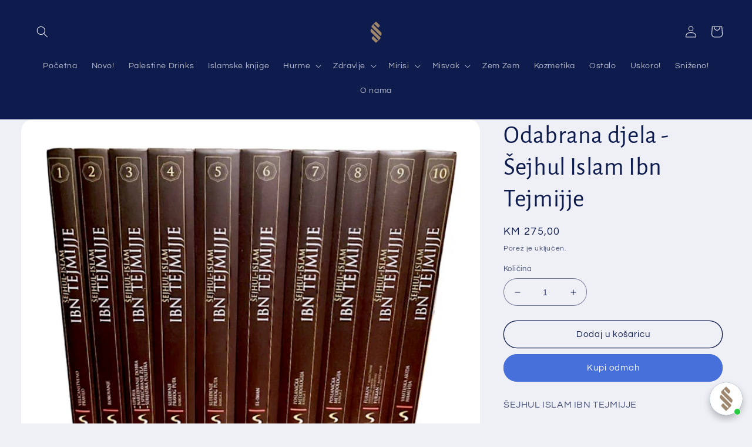

--- FILE ---
content_type: text/html; charset=utf-8
request_url: https://sunnahshopbh.com/products/odabrana-djela-sejhul-islam-ibn-tejmijje
body_size: 38626
content:
<!doctype html>
<html class="no-js" lang="hr-HR">
  <head>
  <link rel="shortcut icon" href="/path/to/favicon.ico">
  <!-- Google tag (gtag.js) -->
<script async src="https://www.googletagmanager.com/gtag/js?id=UA-206096989-1"></script>
<script>
  window.dataLayer = window.dataLayer || [];
  function gtag(){dataLayer.push(arguments);}
  gtag('js', new Date());

  gtag('config', 'UA-206096989-1');
</script>

  <meta name="google-site-verification" content="ATHhCBoga8aM72q0cKUP8XSYowKtasaBn0xxoqusBTk" />
    <meta charset="utf-8">
    <meta http-equiv="X-UA-Compatible" content="IE=edge">
    <meta name="viewport" content="width=device-width,initial-scale=1">
    <meta name="theme-color" content="">
    <link rel="canonical" href="https://sunnahshopbh.com/products/odabrana-djela-sejhul-islam-ibn-tejmijje">
    <link rel="preconnect" href="https://cdn.shopify.com" crossorigin><link rel="icon" type="image/png" href="//sunnahshopbh.com/cdn/shop/files/FB_IMG_1768604723315_3_3_db24eefb-52c8-4ac7-a5b1-3455dd7a30b7.png?crop=center&height=32&v=1769045417&width=32"><link rel="preconnect" href="https://fonts.shopifycdn.com" crossorigin><title>
      Odabrana djela - Šejhul Islam Ibn Tejmijje
 &ndash; SunnahShopBH</title>

    
      <meta name="description" content="ŠEJHUL ISLAM IBN TEJMIJJE  ODABRANA DIJELA | KOMPLET 📚 1. Veličanstveno pravilo 2. Robovanje 3. Uprava / Naređivanje dobra i sprečavanje zla / Šerijatska politika 4. Slijeđenje pravog puta 1. 5. Slijeđenje pravog puta 2. 6. El - Iman 7. Poslanička metodologija 1. 8. Poslanička metodologija 2. 9. Furkan 10. Vasitijska a">
    

    

<meta property="og:site_name" content="SunnahShopBH">
<meta property="og:url" content="https://sunnahshopbh.com/products/odabrana-djela-sejhul-islam-ibn-tejmijje">
<meta property="og:title" content="Odabrana djela - Šejhul Islam Ibn Tejmijje">
<meta property="og:type" content="product">
<meta property="og:description" content="ŠEJHUL ISLAM IBN TEJMIJJE  ODABRANA DIJELA | KOMPLET 📚 1. Veličanstveno pravilo 2. Robovanje 3. Uprava / Naređivanje dobra i sprečavanje zla / Šerijatska politika 4. Slijeđenje pravog puta 1. 5. Slijeđenje pravog puta 2. 6. El - Iman 7. Poslanička metodologija 1. 8. Poslanička metodologija 2. 9. Furkan 10. Vasitijska a"><meta property="og:image" content="http://sunnahshopbh.com/cdn/shop/files/ODAVRANA-DJELA_IBN_TEJMIJJA.png?v=1704154636">
  <meta property="og:image:secure_url" content="https://sunnahshopbh.com/cdn/shop/files/ODAVRANA-DJELA_IBN_TEJMIJJA.png?v=1704154636">
  <meta property="og:image:width" content="1080">
  <meta property="og:image:height" content="810"><meta property="og:price:amount" content="275,00">
  <meta property="og:price:currency" content="BAM"><meta name="twitter:site" content="@sunnahshopbh"><meta name="twitter:card" content="summary_large_image">
<meta name="twitter:title" content="Odabrana djela - Šejhul Islam Ibn Tejmijje">
<meta name="twitter:description" content="ŠEJHUL ISLAM IBN TEJMIJJE  ODABRANA DIJELA | KOMPLET 📚 1. Veličanstveno pravilo 2. Robovanje 3. Uprava / Naređivanje dobra i sprečavanje zla / Šerijatska politika 4. Slijeđenje pravog puta 1. 5. Slijeđenje pravog puta 2. 6. El - Iman 7. Poslanička metodologija 1. 8. Poslanička metodologija 2. 9. Furkan 10. Vasitijska a">


    <script src="//sunnahshopbh.com/cdn/shop/t/11/assets/global.js?v=24850326154503943211663083731" defer="defer"></script>
    <script>window.performance && window.performance.mark && window.performance.mark('shopify.content_for_header.start');</script><meta name="google-site-verification" content="ATHhCBoga8aM72q0cKUP8XSYowKtasaBn0xxoqusBTk">
<meta id="shopify-digital-wallet" name="shopify-digital-wallet" content="/36781817993/digital_wallets/dialog">
<link rel="alternate" type="application/json+oembed" href="https://sunnahshopbh.com/products/odabrana-djela-sejhul-islam-ibn-tejmijje.oembed">
<script async="async" src="/checkouts/internal/preloads.js?locale=hr-BA"></script>
<script id="shopify-features" type="application/json">{"accessToken":"fbeaee753733d8575534d577e4b44a8c","betas":["rich-media-storefront-analytics"],"domain":"sunnahshopbh.com","predictiveSearch":true,"shopId":36781817993,"locale":"hr"}</script>
<script>var Shopify = Shopify || {};
Shopify.shop = "sunnahshopbh.myshopify.com";
Shopify.locale = "hr-HR";
Shopify.currency = {"active":"BAM","rate":"1.0"};
Shopify.country = "BA";
Shopify.theme = {"name":"Refresh","id":131464888504,"schema_name":"Refresh","schema_version":"1.0.0","theme_store_id":1567,"role":"main"};
Shopify.theme.handle = "null";
Shopify.theme.style = {"id":null,"handle":null};
Shopify.cdnHost = "sunnahshopbh.com/cdn";
Shopify.routes = Shopify.routes || {};
Shopify.routes.root = "/";</script>
<script type="module">!function(o){(o.Shopify=o.Shopify||{}).modules=!0}(window);</script>
<script>!function(o){function n(){var o=[];function n(){o.push(Array.prototype.slice.apply(arguments))}return n.q=o,n}var t=o.Shopify=o.Shopify||{};t.loadFeatures=n(),t.autoloadFeatures=n()}(window);</script>
<script id="shop-js-analytics" type="application/json">{"pageType":"product"}</script>
<script defer="defer" async type="module" src="//sunnahshopbh.com/cdn/shopifycloud/shop-js/modules/v2/client.init-shop-cart-sync_DgiR0FXy.hr-HR.esm.js"></script>
<script defer="defer" async type="module" src="//sunnahshopbh.com/cdn/shopifycloud/shop-js/modules/v2/chunk.common_BX2ej2d6.esm.js"></script>
<script defer="defer" async type="module" src="//sunnahshopbh.com/cdn/shopifycloud/shop-js/modules/v2/chunk.modal_Dz5utJ-L.esm.js"></script>
<script type="module">
  await import("//sunnahshopbh.com/cdn/shopifycloud/shop-js/modules/v2/client.init-shop-cart-sync_DgiR0FXy.hr-HR.esm.js");
await import("//sunnahshopbh.com/cdn/shopifycloud/shop-js/modules/v2/chunk.common_BX2ej2d6.esm.js");
await import("//sunnahshopbh.com/cdn/shopifycloud/shop-js/modules/v2/chunk.modal_Dz5utJ-L.esm.js");

  window.Shopify.SignInWithShop?.initShopCartSync?.({"fedCMEnabled":true,"windoidEnabled":true});

</script>
<script>(function() {
  var isLoaded = false;
  function asyncLoad() {
    if (isLoaded) return;
    isLoaded = true;
    var urls = ["https:\/\/cdncozyantitheft.addons.business\/js\/script_tags\/sunnahshopbh\/Ci054QgdV0RT1aK6Fe9VbaSZnZ5VL3FW.js?shop=sunnahshopbh.myshopify.com"];
    for (var i = 0; i < urls.length; i++) {
      var s = document.createElement('script');
      s.type = 'text/javascript';
      s.async = true;
      s.src = urls[i];
      var x = document.getElementsByTagName('script')[0];
      x.parentNode.insertBefore(s, x);
    }
  };
  if(window.attachEvent) {
    window.attachEvent('onload', asyncLoad);
  } else {
    window.addEventListener('load', asyncLoad, false);
  }
})();</script>
<script id="__st">var __st={"a":36781817993,"offset":3600,"reqid":"de67130e-8f4d-4681-80c3-0f001b246a4e-1769078123","pageurl":"sunnahshopbh.com\/products\/odabrana-djela-sejhul-islam-ibn-tejmijje","u":"719924b4971b","p":"product","rtyp":"product","rid":6744744132792};</script>
<script>window.ShopifyPaypalV4VisibilityTracking = true;</script>
<script id="captcha-bootstrap">!function(){'use strict';const t='contact',e='account',n='new_comment',o=[[t,t],['blogs',n],['comments',n],[t,'customer']],c=[[e,'customer_login'],[e,'guest_login'],[e,'recover_customer_password'],[e,'create_customer']],r=t=>t.map((([t,e])=>`form[action*='/${t}']:not([data-nocaptcha='true']) input[name='form_type'][value='${e}']`)).join(','),a=t=>()=>t?[...document.querySelectorAll(t)].map((t=>t.form)):[];function s(){const t=[...o],e=r(t);return a(e)}const i='password',u='form_key',d=['recaptcha-v3-token','g-recaptcha-response','h-captcha-response',i],f=()=>{try{return window.sessionStorage}catch{return}},m='__shopify_v',_=t=>t.elements[u];function p(t,e,n=!1){try{const o=window.sessionStorage,c=JSON.parse(o.getItem(e)),{data:r}=function(t){const{data:e,action:n}=t;return t[m]||n?{data:e,action:n}:{data:t,action:n}}(c);for(const[e,n]of Object.entries(r))t.elements[e]&&(t.elements[e].value=n);n&&o.removeItem(e)}catch(o){console.error('form repopulation failed',{error:o})}}const l='form_type',E='cptcha';function T(t){t.dataset[E]=!0}const w=window,h=w.document,L='Shopify',v='ce_forms',y='captcha';let A=!1;((t,e)=>{const n=(g='f06e6c50-85a8-45c8-87d0-21a2b65856fe',I='https://cdn.shopify.com/shopifycloud/storefront-forms-hcaptcha/ce_storefront_forms_captcha_hcaptcha.v1.5.2.iife.js',D={infoText:'Zaštićeno sustavom hCaptcha',privacyText:'Zaštita privatnosti',termsText:'Uvjeti'},(t,e,n)=>{const o=w[L][v],c=o.bindForm;if(c)return c(t,g,e,D).then(n);var r;o.q.push([[t,g,e,D],n]),r=I,A||(h.body.append(Object.assign(h.createElement('script'),{id:'captcha-provider',async:!0,src:r})),A=!0)});var g,I,D;w[L]=w[L]||{},w[L][v]=w[L][v]||{},w[L][v].q=[],w[L][y]=w[L][y]||{},w[L][y].protect=function(t,e){n(t,void 0,e),T(t)},Object.freeze(w[L][y]),function(t,e,n,w,h,L){const[v,y,A,g]=function(t,e,n){const i=e?o:[],u=t?c:[],d=[...i,...u],f=r(d),m=r(i),_=r(d.filter((([t,e])=>n.includes(e))));return[a(f),a(m),a(_),s()]}(w,h,L),I=t=>{const e=t.target;return e instanceof HTMLFormElement?e:e&&e.form},D=t=>v().includes(t);t.addEventListener('submit',(t=>{const e=I(t);if(!e)return;const n=D(e)&&!e.dataset.hcaptchaBound&&!e.dataset.recaptchaBound,o=_(e),c=g().includes(e)&&(!o||!o.value);(n||c)&&t.preventDefault(),c&&!n&&(function(t){try{if(!f())return;!function(t){const e=f();if(!e)return;const n=_(t);if(!n)return;const o=n.value;o&&e.removeItem(o)}(t);const e=Array.from(Array(32),(()=>Math.random().toString(36)[2])).join('');!function(t,e){_(t)||t.append(Object.assign(document.createElement('input'),{type:'hidden',name:u})),t.elements[u].value=e}(t,e),function(t,e){const n=f();if(!n)return;const o=[...t.querySelectorAll(`input[type='${i}']`)].map((({name:t})=>t)),c=[...d,...o],r={};for(const[a,s]of new FormData(t).entries())c.includes(a)||(r[a]=s);n.setItem(e,JSON.stringify({[m]:1,action:t.action,data:r}))}(t,e)}catch(e){console.error('failed to persist form',e)}}(e),e.submit())}));const S=(t,e)=>{t&&!t.dataset[E]&&(n(t,e.some((e=>e===t))),T(t))};for(const o of['focusin','change'])t.addEventListener(o,(t=>{const e=I(t);D(e)&&S(e,y())}));const B=e.get('form_key'),M=e.get(l),P=B&&M;t.addEventListener('DOMContentLoaded',(()=>{const t=y();if(P)for(const e of t)e.elements[l].value===M&&p(e,B);[...new Set([...A(),...v().filter((t=>'true'===t.dataset.shopifyCaptcha))])].forEach((e=>S(e,t)))}))}(h,new URLSearchParams(w.location.search),n,t,e,['guest_login'])})(!0,!0)}();</script>
<script integrity="sha256-4kQ18oKyAcykRKYeNunJcIwy7WH5gtpwJnB7kiuLZ1E=" data-source-attribution="shopify.loadfeatures" defer="defer" src="//sunnahshopbh.com/cdn/shopifycloud/storefront/assets/storefront/load_feature-a0a9edcb.js" crossorigin="anonymous"></script>
<script data-source-attribution="shopify.dynamic_checkout.dynamic.init">var Shopify=Shopify||{};Shopify.PaymentButton=Shopify.PaymentButton||{isStorefrontPortableWallets:!0,init:function(){window.Shopify.PaymentButton.init=function(){};var t=document.createElement("script");t.src="https://sunnahshopbh.com/cdn/shopifycloud/portable-wallets/latest/portable-wallets.hr.js",t.type="module",document.head.appendChild(t)}};
</script>
<script data-source-attribution="shopify.dynamic_checkout.buyer_consent">
  function portableWalletsHideBuyerConsent(e){var t=document.getElementById("shopify-buyer-consent"),n=document.getElementById("shopify-subscription-policy-button");t&&n&&(t.classList.add("hidden"),t.setAttribute("aria-hidden","true"),n.removeEventListener("click",e))}function portableWalletsShowBuyerConsent(e){var t=document.getElementById("shopify-buyer-consent"),n=document.getElementById("shopify-subscription-policy-button");t&&n&&(t.classList.remove("hidden"),t.removeAttribute("aria-hidden"),n.addEventListener("click",e))}window.Shopify?.PaymentButton&&(window.Shopify.PaymentButton.hideBuyerConsent=portableWalletsHideBuyerConsent,window.Shopify.PaymentButton.showBuyerConsent=portableWalletsShowBuyerConsent);
</script>
<script>
  function portableWalletsCleanup(e){e&&e.src&&console.error("Failed to load portable wallets script "+e.src);var t=document.querySelectorAll("shopify-accelerated-checkout .shopify-payment-button__skeleton, shopify-accelerated-checkout-cart .wallet-cart-button__skeleton"),e=document.getElementById("shopify-buyer-consent");for(let e=0;e<t.length;e++)t[e].remove();e&&e.remove()}function portableWalletsNotLoadedAsModule(e){e instanceof ErrorEvent&&"string"==typeof e.message&&e.message.includes("import.meta")&&"string"==typeof e.filename&&e.filename.includes("portable-wallets")&&(window.removeEventListener("error",portableWalletsNotLoadedAsModule),window.Shopify.PaymentButton.failedToLoad=e,"loading"===document.readyState?document.addEventListener("DOMContentLoaded",window.Shopify.PaymentButton.init):window.Shopify.PaymentButton.init())}window.addEventListener("error",portableWalletsNotLoadedAsModule);
</script>

<script type="module" src="https://sunnahshopbh.com/cdn/shopifycloud/portable-wallets/latest/portable-wallets.hr.js" onError="portableWalletsCleanup(this)" crossorigin="anonymous"></script>
<script nomodule>
  document.addEventListener("DOMContentLoaded", portableWalletsCleanup);
</script>

<link id="shopify-accelerated-checkout-styles" rel="stylesheet" media="screen" href="https://sunnahshopbh.com/cdn/shopifycloud/portable-wallets/latest/accelerated-checkout-backwards-compat.css" crossorigin="anonymous">
<style id="shopify-accelerated-checkout-cart">
        #shopify-buyer-consent {
  margin-top: 1em;
  display: inline-block;
  width: 100%;
}

#shopify-buyer-consent.hidden {
  display: none;
}

#shopify-subscription-policy-button {
  background: none;
  border: none;
  padding: 0;
  text-decoration: underline;
  font-size: inherit;
  cursor: pointer;
}

#shopify-subscription-policy-button::before {
  box-shadow: none;
}

      </style>
<script id="sections-script" data-sections="product-recommendations,header,footer" defer="defer" src="//sunnahshopbh.com/cdn/shop/t/11/compiled_assets/scripts.js?v=4362"></script>
<script>window.performance && window.performance.mark && window.performance.mark('shopify.content_for_header.end');</script>


    <style data-shopify>
      @font-face {
  font-family: Questrial;
  font-weight: 400;
  font-style: normal;
  font-display: swap;
  src: url("//sunnahshopbh.com/cdn/fonts/questrial/questrial_n4.66abac5d8209a647b4bf8089b0451928ef144c07.woff2") format("woff2"),
       url("//sunnahshopbh.com/cdn/fonts/questrial/questrial_n4.e86c53e77682db9bf4b0ee2dd71f214dc16adda4.woff") format("woff");
}

      
      
      
      @font-face {
  font-family: "Alegreya Sans";
  font-weight: 400;
  font-style: normal;
  font-display: swap;
  src: url("//sunnahshopbh.com/cdn/fonts/alegreya_sans/alegreyasans_n4.e332e76eefe545db0f9180cd382ce06e2f88055f.woff2") format("woff2"),
       url("//sunnahshopbh.com/cdn/fonts/alegreya_sans/alegreyasans_n4.2f538e6a7581234d2f67054a40fbfd36d80c2e56.woff") format("woff");
}


      :root {
        --font-body-family: Questrial, sans-serif;
        --font-body-style: normal;
        --font-body-weight: 400;
        --font-body-weight-bold: 700;

        --font-heading-family: "Alegreya Sans", sans-serif;
        --font-heading-style: normal;
        --font-heading-weight: 400;

        --font-body-scale: 1.0;
        --font-heading-scale: 1.05;

        --color-base-text: 14, 27, 77;
        --color-shadow: 14, 27, 77;
        --color-base-background-1: 239, 240, 245;
        --color-base-background-2: 255, 255, 255;
        --color-base-solid-button-labels: 255, 255, 255;
        --color-base-outline-button-labels: 14, 27, 77;
        --color-base-accent-1: 71, 112, 219;
        --color-base-accent-2: 14, 27, 77;
        --payment-terms-background-color: #eff0f5;

        --gradient-base-background-1: #eff0f5;
        --gradient-base-background-2: #FFFFFF;
        --gradient-base-accent-1: #4770db;
        --gradient-base-accent-2: #0e1b4d;

        --media-padding: px;
        --media-border-opacity: 0.1;
        --media-border-width: 0px;
        --media-radius: 20px;
        --media-shadow-opacity: 0.0;
        --media-shadow-horizontal-offset: 0px;
        --media-shadow-vertical-offset: 6px;
        --media-shadow-blur-radius: 5px;
        --media-shadow-visible: 0;

        --page-width: 140rem;
        --page-width-margin: 0rem;

        --card-image-padding: 1.6rem;
        --card-corner-radius: 1.8rem;
        --card-text-alignment: left;
        --card-border-width: 0.1rem;
        --card-border-opacity: 1.0;
        --card-shadow-opacity: 0.0;
        --card-shadow-horizontal-offset: 0.0rem;
        --card-shadow-vertical-offset: 0.4rem;
        --card-shadow-blur-radius: 0.5rem;

        --badge-corner-radius: 0.0rem;

        --popup-border-width: 1px;
        --popup-border-opacity: 0.1;
        --popup-corner-radius: 18px;
        --popup-shadow-opacity: 0.0;
        --popup-shadow-horizontal-offset: 0px;
        --popup-shadow-vertical-offset: 4px;
        --popup-shadow-blur-radius: 5px;

        --drawer-border-width: 0px;
        --drawer-border-opacity: 0.1;
        --drawer-shadow-opacity: 0.0;
        --drawer-shadow-horizontal-offset: 0px;
        --drawer-shadow-vertical-offset: 4px;
        --drawer-shadow-blur-radius: 5px;

        --spacing-sections-desktop: 0px;
        --spacing-sections-mobile: 0px;

        --grid-desktop-vertical-spacing: 28px;
        --grid-desktop-horizontal-spacing: 28px;
        --grid-mobile-vertical-spacing: 14px;
        --grid-mobile-horizontal-spacing: 14px;

        --text-boxes-border-opacity: 0.1;
        --text-boxes-border-width: 0px;
        --text-boxes-radius: 20px;
        --text-boxes-shadow-opacity: 0.0;
        --text-boxes-shadow-horizontal-offset: 0px;
        --text-boxes-shadow-vertical-offset: 4px;
        --text-boxes-shadow-blur-radius: 5px;

        --buttons-radius: 40px;
        --buttons-radius-outset: 41px;
        --buttons-border-width: 1px;
        --buttons-border-opacity: 1.0;
        --buttons-shadow-opacity: 0.0;
        --buttons-shadow-horizontal-offset: 0px;
        --buttons-shadow-vertical-offset: 4px;
        --buttons-shadow-blur-radius: 5px;
        --buttons-border-offset: 0.3px;

        --inputs-radius: 26px;
        --inputs-border-width: 1px;
        --inputs-border-opacity: 0.55;
        --inputs-shadow-opacity: 0.0;
        --inputs-shadow-horizontal-offset: 0px;
        --inputs-margin-offset: 0px;
        --inputs-shadow-vertical-offset: 0px;
        --inputs-shadow-blur-radius: 5px;
        --inputs-radius-outset: 27px;

        --variant-pills-radius: 40px;
        --variant-pills-border-width: 1px;
        --variant-pills-border-opacity: 0.55;
        --variant-pills-shadow-opacity: 0.0;
        --variant-pills-shadow-horizontal-offset: 0px;
        --variant-pills-shadow-vertical-offset: 4px;
        --variant-pills-shadow-blur-radius: 5px;
      }

      *,
      *::before,
      *::after {
        box-sizing: inherit;
      }

      html {
        box-sizing: border-box;
        font-size: calc(var(--font-body-scale) * 62.5%);
        height: 100%;
      }

      body {
        display: grid;
        grid-template-rows: auto auto 1fr auto;
        grid-template-columns: 100%;
        min-height: 100%;
        margin: 0;
        font-size: 1.5rem;
        letter-spacing: 0.06rem;
        line-height: calc(1 + 0.8 / var(--font-body-scale));
        font-family: var(--font-body-family);
        font-style: var(--font-body-style);
        font-weight: var(--font-body-weight);
      }

      @media screen and (min-width: 750px) {
        body {
          font-size: 1.6rem;
        }
      }
    </style>

    <link href="//sunnahshopbh.com/cdn/shop/t/11/assets/base.css?v=7723521771849799541663083732" rel="stylesheet" type="text/css" media="all" />
<link rel="preload" as="font" href="//sunnahshopbh.com/cdn/fonts/questrial/questrial_n4.66abac5d8209a647b4bf8089b0451928ef144c07.woff2" type="font/woff2" crossorigin><link rel="preload" as="font" href="//sunnahshopbh.com/cdn/fonts/alegreya_sans/alegreyasans_n4.e332e76eefe545db0f9180cd382ce06e2f88055f.woff2" type="font/woff2" crossorigin><link rel="stylesheet" href="//sunnahshopbh.com/cdn/shop/t/11/assets/component-predictive-search.css?v=165644661289088488651663083731" media="print" onload="this.media='all'"><script>document.documentElement.className = document.documentElement.className.replace('no-js', 'js');
    if (Shopify.designMode) {
      document.documentElement.classList.add('shopify-design-mode');
    }
    </script>
  <!-- BEGIN app block: shopify://apps/cozy-antitheft/blocks/Cozy_Antitheft_Script_1.0.0/a34a1874-f183-4394-8a9a-1e3f3275f1a7 --><script src="https://cozyantitheft.addons.business/js/script_tags/sunnahshopbh/default/protect.js?shop=sunnahshopbh.myshopify.com" async type="text/javascript"></script>


<!-- END app block --><script src="https://cdn.shopify.com/extensions/019bb19b-97cd-7cb8-a12e-d866b0ee3716/avada-app-147/assets/chatty.js" type="text/javascript" defer="defer"></script>
<link href="https://monorail-edge.shopifysvc.com" rel="dns-prefetch">
<script>(function(){if ("sendBeacon" in navigator && "performance" in window) {try {var session_token_from_headers = performance.getEntriesByType('navigation')[0].serverTiming.find(x => x.name == '_s').description;} catch {var session_token_from_headers = undefined;}var session_cookie_matches = document.cookie.match(/_shopify_s=([^;]*)/);var session_token_from_cookie = session_cookie_matches && session_cookie_matches.length === 2 ? session_cookie_matches[1] : "";var session_token = session_token_from_headers || session_token_from_cookie || "";function handle_abandonment_event(e) {var entries = performance.getEntries().filter(function(entry) {return /monorail-edge.shopifysvc.com/.test(entry.name);});if (!window.abandonment_tracked && entries.length === 0) {window.abandonment_tracked = true;var currentMs = Date.now();var navigation_start = performance.timing.navigationStart;var payload = {shop_id: 36781817993,url: window.location.href,navigation_start,duration: currentMs - navigation_start,session_token,page_type: "product"};window.navigator.sendBeacon("https://monorail-edge.shopifysvc.com/v1/produce", JSON.stringify({schema_id: "online_store_buyer_site_abandonment/1.1",payload: payload,metadata: {event_created_at_ms: currentMs,event_sent_at_ms: currentMs}}));}}window.addEventListener('pagehide', handle_abandonment_event);}}());</script>
<script id="web-pixels-manager-setup">(function e(e,d,r,n,o){if(void 0===o&&(o={}),!Boolean(null===(a=null===(i=window.Shopify)||void 0===i?void 0:i.analytics)||void 0===a?void 0:a.replayQueue)){var i,a;window.Shopify=window.Shopify||{};var t=window.Shopify;t.analytics=t.analytics||{};var s=t.analytics;s.replayQueue=[],s.publish=function(e,d,r){return s.replayQueue.push([e,d,r]),!0};try{self.performance.mark("wpm:start")}catch(e){}var l=function(){var e={modern:/Edge?\/(1{2}[4-9]|1[2-9]\d|[2-9]\d{2}|\d{4,})\.\d+(\.\d+|)|Firefox\/(1{2}[4-9]|1[2-9]\d|[2-9]\d{2}|\d{4,})\.\d+(\.\d+|)|Chrom(ium|e)\/(9{2}|\d{3,})\.\d+(\.\d+|)|(Maci|X1{2}).+ Version\/(15\.\d+|(1[6-9]|[2-9]\d|\d{3,})\.\d+)([,.]\d+|)( \(\w+\)|)( Mobile\/\w+|) Safari\/|Chrome.+OPR\/(9{2}|\d{3,})\.\d+\.\d+|(CPU[ +]OS|iPhone[ +]OS|CPU[ +]iPhone|CPU IPhone OS|CPU iPad OS)[ +]+(15[._]\d+|(1[6-9]|[2-9]\d|\d{3,})[._]\d+)([._]\d+|)|Android:?[ /-](13[3-9]|1[4-9]\d|[2-9]\d{2}|\d{4,})(\.\d+|)(\.\d+|)|Android.+Firefox\/(13[5-9]|1[4-9]\d|[2-9]\d{2}|\d{4,})\.\d+(\.\d+|)|Android.+Chrom(ium|e)\/(13[3-9]|1[4-9]\d|[2-9]\d{2}|\d{4,})\.\d+(\.\d+|)|SamsungBrowser\/([2-9]\d|\d{3,})\.\d+/,legacy:/Edge?\/(1[6-9]|[2-9]\d|\d{3,})\.\d+(\.\d+|)|Firefox\/(5[4-9]|[6-9]\d|\d{3,})\.\d+(\.\d+|)|Chrom(ium|e)\/(5[1-9]|[6-9]\d|\d{3,})\.\d+(\.\d+|)([\d.]+$|.*Safari\/(?![\d.]+ Edge\/[\d.]+$))|(Maci|X1{2}).+ Version\/(10\.\d+|(1[1-9]|[2-9]\d|\d{3,})\.\d+)([,.]\d+|)( \(\w+\)|)( Mobile\/\w+|) Safari\/|Chrome.+OPR\/(3[89]|[4-9]\d|\d{3,})\.\d+\.\d+|(CPU[ +]OS|iPhone[ +]OS|CPU[ +]iPhone|CPU IPhone OS|CPU iPad OS)[ +]+(10[._]\d+|(1[1-9]|[2-9]\d|\d{3,})[._]\d+)([._]\d+|)|Android:?[ /-](13[3-9]|1[4-9]\d|[2-9]\d{2}|\d{4,})(\.\d+|)(\.\d+|)|Mobile Safari.+OPR\/([89]\d|\d{3,})\.\d+\.\d+|Android.+Firefox\/(13[5-9]|1[4-9]\d|[2-9]\d{2}|\d{4,})\.\d+(\.\d+|)|Android.+Chrom(ium|e)\/(13[3-9]|1[4-9]\d|[2-9]\d{2}|\d{4,})\.\d+(\.\d+|)|Android.+(UC? ?Browser|UCWEB|U3)[ /]?(15\.([5-9]|\d{2,})|(1[6-9]|[2-9]\d|\d{3,})\.\d+)\.\d+|SamsungBrowser\/(5\.\d+|([6-9]|\d{2,})\.\d+)|Android.+MQ{2}Browser\/(14(\.(9|\d{2,})|)|(1[5-9]|[2-9]\d|\d{3,})(\.\d+|))(\.\d+|)|K[Aa][Ii]OS\/(3\.\d+|([4-9]|\d{2,})\.\d+)(\.\d+|)/},d=e.modern,r=e.legacy,n=navigator.userAgent;return n.match(d)?"modern":n.match(r)?"legacy":"unknown"}(),u="modern"===l?"modern":"legacy",c=(null!=n?n:{modern:"",legacy:""})[u],f=function(e){return[e.baseUrl,"/wpm","/b",e.hashVersion,"modern"===e.buildTarget?"m":"l",".js"].join("")}({baseUrl:d,hashVersion:r,buildTarget:u}),m=function(e){var d=e.version,r=e.bundleTarget,n=e.surface,o=e.pageUrl,i=e.monorailEndpoint;return{emit:function(e){var a=e.status,t=e.errorMsg,s=(new Date).getTime(),l=JSON.stringify({metadata:{event_sent_at_ms:s},events:[{schema_id:"web_pixels_manager_load/3.1",payload:{version:d,bundle_target:r,page_url:o,status:a,surface:n,error_msg:t},metadata:{event_created_at_ms:s}}]});if(!i)return console&&console.warn&&console.warn("[Web Pixels Manager] No Monorail endpoint provided, skipping logging."),!1;try{return self.navigator.sendBeacon.bind(self.navigator)(i,l)}catch(e){}var u=new XMLHttpRequest;try{return u.open("POST",i,!0),u.setRequestHeader("Content-Type","text/plain"),u.send(l),!0}catch(e){return console&&console.warn&&console.warn("[Web Pixels Manager] Got an unhandled error while logging to Monorail."),!1}}}}({version:r,bundleTarget:l,surface:e.surface,pageUrl:self.location.href,monorailEndpoint:e.monorailEndpoint});try{o.browserTarget=l,function(e){var d=e.src,r=e.async,n=void 0===r||r,o=e.onload,i=e.onerror,a=e.sri,t=e.scriptDataAttributes,s=void 0===t?{}:t,l=document.createElement("script"),u=document.querySelector("head"),c=document.querySelector("body");if(l.async=n,l.src=d,a&&(l.integrity=a,l.crossOrigin="anonymous"),s)for(var f in s)if(Object.prototype.hasOwnProperty.call(s,f))try{l.dataset[f]=s[f]}catch(e){}if(o&&l.addEventListener("load",o),i&&l.addEventListener("error",i),u)u.appendChild(l);else{if(!c)throw new Error("Did not find a head or body element to append the script");c.appendChild(l)}}({src:f,async:!0,onload:function(){if(!function(){var e,d;return Boolean(null===(d=null===(e=window.Shopify)||void 0===e?void 0:e.analytics)||void 0===d?void 0:d.initialized)}()){var d=window.webPixelsManager.init(e)||void 0;if(d){var r=window.Shopify.analytics;r.replayQueue.forEach((function(e){var r=e[0],n=e[1],o=e[2];d.publishCustomEvent(r,n,o)})),r.replayQueue=[],r.publish=d.publishCustomEvent,r.visitor=d.visitor,r.initialized=!0}}},onerror:function(){return m.emit({status:"failed",errorMsg:"".concat(f," has failed to load")})},sri:function(e){var d=/^sha384-[A-Za-z0-9+/=]+$/;return"string"==typeof e&&d.test(e)}(c)?c:"",scriptDataAttributes:o}),m.emit({status:"loading"})}catch(e){m.emit({status:"failed",errorMsg:(null==e?void 0:e.message)||"Unknown error"})}}})({shopId: 36781817993,storefrontBaseUrl: "https://sunnahshopbh.com",extensionsBaseUrl: "https://extensions.shopifycdn.com/cdn/shopifycloud/web-pixels-manager",monorailEndpoint: "https://monorail-edge.shopifysvc.com/unstable/produce_batch",surface: "storefront-renderer",enabledBetaFlags: ["2dca8a86"],webPixelsConfigList: [{"id":"1494188216","configuration":"{\"shopId\":\"tjQq2gzSekr7gQuiOLn9\",\"description\":\"Chatty conversion tracking pixel\"}","eventPayloadVersion":"v1","runtimeContext":"STRICT","scriptVersion":"13ac37025cff8583d58d6f1e51d29e4b","type":"APP","apiClientId":6641085,"privacyPurposes":["ANALYTICS"],"dataSharingAdjustments":{"protectedCustomerApprovalScopes":["read_customer_address","read_customer_email","read_customer_name","read_customer_personal_data","read_customer_phone"]}},{"id":"671023288","configuration":"{\"config\":\"{\\\"google_tag_ids\\\":[\\\"G-BEWHBJ4DLR\\\",\\\"AW-306491435\\\",\\\"GT-P8VDW9H\\\"],\\\"target_country\\\":\\\"ZZ\\\",\\\"gtag_events\\\":[{\\\"type\\\":\\\"begin_checkout\\\",\\\"action_label\\\":[\\\"G-BEWHBJ4DLR\\\",\\\"AW-306491435\\\/m2k4CJzB8ZkaEKvgkpIB\\\"]},{\\\"type\\\":\\\"search\\\",\\\"action_label\\\":[\\\"G-BEWHBJ4DLR\\\",\\\"AW-306491435\\\/U06gCJbB8ZkaEKvgkpIB\\\"]},{\\\"type\\\":\\\"view_item\\\",\\\"action_label\\\":[\\\"G-BEWHBJ4DLR\\\",\\\"AW-306491435\\\/pf3-CJPB8ZkaEKvgkpIB\\\",\\\"MC-52FPESGDL6\\\"]},{\\\"type\\\":\\\"purchase\\\",\\\"action_label\\\":[\\\"G-BEWHBJ4DLR\\\",\\\"AW-306491435\\\/JZWHCI3B8ZkaEKvgkpIB\\\",\\\"MC-52FPESGDL6\\\"]},{\\\"type\\\":\\\"page_view\\\",\\\"action_label\\\":[\\\"G-BEWHBJ4DLR\\\",\\\"AW-306491435\\\/ZIiFCJDB8ZkaEKvgkpIB\\\",\\\"MC-52FPESGDL6\\\"]},{\\\"type\\\":\\\"add_payment_info\\\",\\\"action_label\\\":[\\\"G-BEWHBJ4DLR\\\",\\\"AW-306491435\\\/NfBACJ_B8ZkaEKvgkpIB\\\"]},{\\\"type\\\":\\\"add_to_cart\\\",\\\"action_label\\\":[\\\"G-BEWHBJ4DLR\\\",\\\"AW-306491435\\\/luUnCJnB8ZkaEKvgkpIB\\\"]}],\\\"enable_monitoring_mode\\\":false}\"}","eventPayloadVersion":"v1","runtimeContext":"OPEN","scriptVersion":"b2a88bafab3e21179ed38636efcd8a93","type":"APP","apiClientId":1780363,"privacyPurposes":[],"dataSharingAdjustments":{"protectedCustomerApprovalScopes":["read_customer_address","read_customer_email","read_customer_name","read_customer_personal_data","read_customer_phone"]}},{"id":"shopify-app-pixel","configuration":"{}","eventPayloadVersion":"v1","runtimeContext":"STRICT","scriptVersion":"0450","apiClientId":"shopify-pixel","type":"APP","privacyPurposes":["ANALYTICS","MARKETING"]},{"id":"shopify-custom-pixel","eventPayloadVersion":"v1","runtimeContext":"LAX","scriptVersion":"0450","apiClientId":"shopify-pixel","type":"CUSTOM","privacyPurposes":["ANALYTICS","MARKETING"]}],isMerchantRequest: false,initData: {"shop":{"name":"SunnahShopBH","paymentSettings":{"currencyCode":"BAM"},"myshopifyDomain":"sunnahshopbh.myshopify.com","countryCode":"BA","storefrontUrl":"https:\/\/sunnahshopbh.com"},"customer":null,"cart":null,"checkout":null,"productVariants":[{"price":{"amount":275.0,"currencyCode":"BAM"},"product":{"title":"Odabrana djela - Šejhul Islam Ibn Tejmijje","vendor":"SunnahShopBH","id":"6744744132792","untranslatedTitle":"Odabrana djela - Šejhul Islam Ibn Tejmijje","url":"\/products\/odabrana-djela-sejhul-islam-ibn-tejmijje","type":""},"id":"39957865070776","image":{"src":"\/\/sunnahshopbh.com\/cdn\/shop\/files\/ODAVRANA-DJELA_IBN_TEJMIJJA.png?v=1704154636"},"sku":"","title":"Default Title","untranslatedTitle":"Default Title"}],"purchasingCompany":null},},"https://sunnahshopbh.com/cdn","fcfee988w5aeb613cpc8e4bc33m6693e112",{"modern":"","legacy":""},{"shopId":"36781817993","storefrontBaseUrl":"https:\/\/sunnahshopbh.com","extensionBaseUrl":"https:\/\/extensions.shopifycdn.com\/cdn\/shopifycloud\/web-pixels-manager","surface":"storefront-renderer","enabledBetaFlags":"[\"2dca8a86\"]","isMerchantRequest":"false","hashVersion":"fcfee988w5aeb613cpc8e4bc33m6693e112","publish":"custom","events":"[[\"page_viewed\",{}],[\"product_viewed\",{\"productVariant\":{\"price\":{\"amount\":275.0,\"currencyCode\":\"BAM\"},\"product\":{\"title\":\"Odabrana djela - Šejhul Islam Ibn Tejmijje\",\"vendor\":\"SunnahShopBH\",\"id\":\"6744744132792\",\"untranslatedTitle\":\"Odabrana djela - Šejhul Islam Ibn Tejmijje\",\"url\":\"\/products\/odabrana-djela-sejhul-islam-ibn-tejmijje\",\"type\":\"\"},\"id\":\"39957865070776\",\"image\":{\"src\":\"\/\/sunnahshopbh.com\/cdn\/shop\/files\/ODAVRANA-DJELA_IBN_TEJMIJJA.png?v=1704154636\"},\"sku\":\"\",\"title\":\"Default Title\",\"untranslatedTitle\":\"Default Title\"}}]]"});</script><script>
  window.ShopifyAnalytics = window.ShopifyAnalytics || {};
  window.ShopifyAnalytics.meta = window.ShopifyAnalytics.meta || {};
  window.ShopifyAnalytics.meta.currency = 'BAM';
  var meta = {"product":{"id":6744744132792,"gid":"gid:\/\/shopify\/Product\/6744744132792","vendor":"SunnahShopBH","type":"","handle":"odabrana-djela-sejhul-islam-ibn-tejmijje","variants":[{"id":39957865070776,"price":27500,"name":"Odabrana djela - Šejhul Islam Ibn Tejmijje","public_title":null,"sku":""}],"remote":false},"page":{"pageType":"product","resourceType":"product","resourceId":6744744132792,"requestId":"de67130e-8f4d-4681-80c3-0f001b246a4e-1769078123"}};
  for (var attr in meta) {
    window.ShopifyAnalytics.meta[attr] = meta[attr];
  }
</script>
<script class="analytics">
  (function () {
    var customDocumentWrite = function(content) {
      var jquery = null;

      if (window.jQuery) {
        jquery = window.jQuery;
      } else if (window.Checkout && window.Checkout.$) {
        jquery = window.Checkout.$;
      }

      if (jquery) {
        jquery('body').append(content);
      }
    };

    var hasLoggedConversion = function(token) {
      if (token) {
        return document.cookie.indexOf('loggedConversion=' + token) !== -1;
      }
      return false;
    }

    var setCookieIfConversion = function(token) {
      if (token) {
        var twoMonthsFromNow = new Date(Date.now());
        twoMonthsFromNow.setMonth(twoMonthsFromNow.getMonth() + 2);

        document.cookie = 'loggedConversion=' + token + '; expires=' + twoMonthsFromNow;
      }
    }

    var trekkie = window.ShopifyAnalytics.lib = window.trekkie = window.trekkie || [];
    if (trekkie.integrations) {
      return;
    }
    trekkie.methods = [
      'identify',
      'page',
      'ready',
      'track',
      'trackForm',
      'trackLink'
    ];
    trekkie.factory = function(method) {
      return function() {
        var args = Array.prototype.slice.call(arguments);
        args.unshift(method);
        trekkie.push(args);
        return trekkie;
      };
    };
    for (var i = 0; i < trekkie.methods.length; i++) {
      var key = trekkie.methods[i];
      trekkie[key] = trekkie.factory(key);
    }
    trekkie.load = function(config) {
      trekkie.config = config || {};
      trekkie.config.initialDocumentCookie = document.cookie;
      var first = document.getElementsByTagName('script')[0];
      var script = document.createElement('script');
      script.type = 'text/javascript';
      script.onerror = function(e) {
        var scriptFallback = document.createElement('script');
        scriptFallback.type = 'text/javascript';
        scriptFallback.onerror = function(error) {
                var Monorail = {
      produce: function produce(monorailDomain, schemaId, payload) {
        var currentMs = new Date().getTime();
        var event = {
          schema_id: schemaId,
          payload: payload,
          metadata: {
            event_created_at_ms: currentMs,
            event_sent_at_ms: currentMs
          }
        };
        return Monorail.sendRequest("https://" + monorailDomain + "/v1/produce", JSON.stringify(event));
      },
      sendRequest: function sendRequest(endpointUrl, payload) {
        // Try the sendBeacon API
        if (window && window.navigator && typeof window.navigator.sendBeacon === 'function' && typeof window.Blob === 'function' && !Monorail.isIos12()) {
          var blobData = new window.Blob([payload], {
            type: 'text/plain'
          });

          if (window.navigator.sendBeacon(endpointUrl, blobData)) {
            return true;
          } // sendBeacon was not successful

        } // XHR beacon

        var xhr = new XMLHttpRequest();

        try {
          xhr.open('POST', endpointUrl);
          xhr.setRequestHeader('Content-Type', 'text/plain');
          xhr.send(payload);
        } catch (e) {
          console.log(e);
        }

        return false;
      },
      isIos12: function isIos12() {
        return window.navigator.userAgent.lastIndexOf('iPhone; CPU iPhone OS 12_') !== -1 || window.navigator.userAgent.lastIndexOf('iPad; CPU OS 12_') !== -1;
      }
    };
    Monorail.produce('monorail-edge.shopifysvc.com',
      'trekkie_storefront_load_errors/1.1',
      {shop_id: 36781817993,
      theme_id: 131464888504,
      app_name: "storefront",
      context_url: window.location.href,
      source_url: "//sunnahshopbh.com/cdn/s/trekkie.storefront.1bbfab421998800ff09850b62e84b8915387986d.min.js"});

        };
        scriptFallback.async = true;
        scriptFallback.src = '//sunnahshopbh.com/cdn/s/trekkie.storefront.1bbfab421998800ff09850b62e84b8915387986d.min.js';
        first.parentNode.insertBefore(scriptFallback, first);
      };
      script.async = true;
      script.src = '//sunnahshopbh.com/cdn/s/trekkie.storefront.1bbfab421998800ff09850b62e84b8915387986d.min.js';
      first.parentNode.insertBefore(script, first);
    };
    trekkie.load(
      {"Trekkie":{"appName":"storefront","development":false,"defaultAttributes":{"shopId":36781817993,"isMerchantRequest":null,"themeId":131464888504,"themeCityHash":"10641707577088981739","contentLanguage":"hr-HR","currency":"BAM","eventMetadataId":"96cda65a-5d1c-41ce-977b-ea69434af367"},"isServerSideCookieWritingEnabled":true,"monorailRegion":"shop_domain","enabledBetaFlags":["65f19447"]},"Session Attribution":{},"S2S":{"facebookCapiEnabled":false,"source":"trekkie-storefront-renderer","apiClientId":580111}}
    );

    var loaded = false;
    trekkie.ready(function() {
      if (loaded) return;
      loaded = true;

      window.ShopifyAnalytics.lib = window.trekkie;

      var originalDocumentWrite = document.write;
      document.write = customDocumentWrite;
      try { window.ShopifyAnalytics.merchantGoogleAnalytics.call(this); } catch(error) {};
      document.write = originalDocumentWrite;

      window.ShopifyAnalytics.lib.page(null,{"pageType":"product","resourceType":"product","resourceId":6744744132792,"requestId":"de67130e-8f4d-4681-80c3-0f001b246a4e-1769078123","shopifyEmitted":true});

      var match = window.location.pathname.match(/checkouts\/(.+)\/(thank_you|post_purchase)/)
      var token = match? match[1]: undefined;
      if (!hasLoggedConversion(token)) {
        setCookieIfConversion(token);
        window.ShopifyAnalytics.lib.track("Viewed Product",{"currency":"BAM","variantId":39957865070776,"productId":6744744132792,"productGid":"gid:\/\/shopify\/Product\/6744744132792","name":"Odabrana djela - Šejhul Islam Ibn Tejmijje","price":"275.00","sku":"","brand":"SunnahShopBH","variant":null,"category":"","nonInteraction":true,"remote":false},undefined,undefined,{"shopifyEmitted":true});
      window.ShopifyAnalytics.lib.track("monorail:\/\/trekkie_storefront_viewed_product\/1.1",{"currency":"BAM","variantId":39957865070776,"productId":6744744132792,"productGid":"gid:\/\/shopify\/Product\/6744744132792","name":"Odabrana djela - Šejhul Islam Ibn Tejmijje","price":"275.00","sku":"","brand":"SunnahShopBH","variant":null,"category":"","nonInteraction":true,"remote":false,"referer":"https:\/\/sunnahshopbh.com\/products\/odabrana-djela-sejhul-islam-ibn-tejmijje"});
      }
    });


        var eventsListenerScript = document.createElement('script');
        eventsListenerScript.async = true;
        eventsListenerScript.src = "//sunnahshopbh.com/cdn/shopifycloud/storefront/assets/shop_events_listener-3da45d37.js";
        document.getElementsByTagName('head')[0].appendChild(eventsListenerScript);

})();</script>
  <script>
  if (!window.ga || (window.ga && typeof window.ga !== 'function')) {
    window.ga = function ga() {
      (window.ga.q = window.ga.q || []).push(arguments);
      if (window.Shopify && window.Shopify.analytics && typeof window.Shopify.analytics.publish === 'function') {
        window.Shopify.analytics.publish("ga_stub_called", {}, {sendTo: "google_osp_migration"});
      }
      console.error("Shopify's Google Analytics stub called with:", Array.from(arguments), "\nSee https://help.shopify.com/manual/promoting-marketing/pixels/pixel-migration#google for more information.");
    };
    if (window.Shopify && window.Shopify.analytics && typeof window.Shopify.analytics.publish === 'function') {
      window.Shopify.analytics.publish("ga_stub_initialized", {}, {sendTo: "google_osp_migration"});
    }
  }
</script>
<script
  defer
  src="https://sunnahshopbh.com/cdn/shopifycloud/perf-kit/shopify-perf-kit-3.0.4.min.js"
  data-application="storefront-renderer"
  data-shop-id="36781817993"
  data-render-region="gcp-us-central1"
  data-page-type="product"
  data-theme-instance-id="131464888504"
  data-theme-name="Refresh"
  data-theme-version="1.0.0"
  data-monorail-region="shop_domain"
  data-resource-timing-sampling-rate="10"
  data-shs="true"
  data-shs-beacon="true"
  data-shs-export-with-fetch="true"
  data-shs-logs-sample-rate="1"
  data-shs-beacon-endpoint="https://sunnahshopbh.com/api/collect"
></script>
</head>

  <body class="gradient">
    <a class="skip-to-content-link button visually-hidden" href="#MainContent">
      Preskoči na sadržaj
    </a><div id="shopify-section-announcement-bar" class="shopify-section">
</div>
    <div id="shopify-section-header" class="shopify-section section-header"><link rel="stylesheet" href="//sunnahshopbh.com/cdn/shop/t/11/assets/component-list-menu.css?v=151968516119678728991663083731" media="print" onload="this.media='all'">
<link rel="stylesheet" href="//sunnahshopbh.com/cdn/shop/t/11/assets/component-search.css?v=96455689198851321781663083730" media="print" onload="this.media='all'">
<link rel="stylesheet" href="//sunnahshopbh.com/cdn/shop/t/11/assets/component-menu-drawer.css?v=182311192829367774911663083731" media="print" onload="this.media='all'">
<link rel="stylesheet" href="//sunnahshopbh.com/cdn/shop/t/11/assets/component-cart-notification.css?v=119852831333870967341663083730" media="print" onload="this.media='all'">
<link rel="stylesheet" href="//sunnahshopbh.com/cdn/shop/t/11/assets/component-cart-items.css?v=23917223812499722491663083732" media="print" onload="this.media='all'"><link rel="stylesheet" href="//sunnahshopbh.com/cdn/shop/t/11/assets/component-price.css?v=112673864592427438181663083731" media="print" onload="this.media='all'">
  <link rel="stylesheet" href="//sunnahshopbh.com/cdn/shop/t/11/assets/component-loading-overlay.css?v=167310470843593579841663083733" media="print" onload="this.media='all'"><noscript><link href="//sunnahshopbh.com/cdn/shop/t/11/assets/component-list-menu.css?v=151968516119678728991663083731" rel="stylesheet" type="text/css" media="all" /></noscript>
<noscript><link href="//sunnahshopbh.com/cdn/shop/t/11/assets/component-search.css?v=96455689198851321781663083730" rel="stylesheet" type="text/css" media="all" /></noscript>
<noscript><link href="//sunnahshopbh.com/cdn/shop/t/11/assets/component-menu-drawer.css?v=182311192829367774911663083731" rel="stylesheet" type="text/css" media="all" /></noscript>
<noscript><link href="//sunnahshopbh.com/cdn/shop/t/11/assets/component-cart-notification.css?v=119852831333870967341663083730" rel="stylesheet" type="text/css" media="all" /></noscript>
<noscript><link href="//sunnahshopbh.com/cdn/shop/t/11/assets/component-cart-items.css?v=23917223812499722491663083732" rel="stylesheet" type="text/css" media="all" /></noscript>

<style>
  header-drawer {
    justify-self: start;
    margin-left: -1.2rem;
  }

  .header__heading-logo {
    max-width: 50px;
  }

  @media screen and (min-width: 990px) {
    header-drawer {
      display: none;
    }
  }

  .menu-drawer-container {
    display: flex;
  }

  .list-menu {
    list-style: none;
    padding: 0;
    margin: 0;
  }

  .list-menu--inline {
    display: inline-flex;
    flex-wrap: wrap;
  }

  summary.list-menu__item {
    padding-right: 2.7rem;
  }

  .list-menu__item {
    display: flex;
    align-items: center;
    line-height: calc(1 + 0.3 / var(--font-body-scale));
  }

  .list-menu__item--link {
    text-decoration: none;
    padding-bottom: 1rem;
    padding-top: 1rem;
    line-height: calc(1 + 0.8 / var(--font-body-scale));
  }

  @media screen and (min-width: 750px) {
    .list-menu__item--link {
      padding-bottom: 0.5rem;
      padding-top: 0.5rem;
    }
  }
</style><style data-shopify>.header {
    padding-top: 14px;
    padding-bottom: 14px;
  }

  .section-header {
    margin-bottom: 0px;
  }

  @media screen and (min-width: 750px) {
    .section-header {
      margin-bottom: 0px;
    }
  }

  @media screen and (min-width: 990px) {
    .header {
      padding-top: 28px;
      padding-bottom: 28px;
    }
  }</style><script src="//sunnahshopbh.com/cdn/shop/t/11/assets/details-disclosure.js?v=153497636716254413831663083732" defer="defer"></script>
<script src="//sunnahshopbh.com/cdn/shop/t/11/assets/details-modal.js?v=4511761896672669691663083732" defer="defer"></script>
<script src="//sunnahshopbh.com/cdn/shop/t/11/assets/cart-notification.js?v=31179948596492670111663083731" defer="defer"></script><svg xmlns="http://www.w3.org/2000/svg" class="hidden">
  <symbol id="icon-search" viewbox="0 0 18 19" fill="none">
    <path fill-rule="evenodd" clip-rule="evenodd" d="M11.03 11.68A5.784 5.784 0 112.85 3.5a5.784 5.784 0 018.18 8.18zm.26 1.12a6.78 6.78 0 11.72-.7l5.4 5.4a.5.5 0 11-.71.7l-5.41-5.4z" fill="currentColor"/>
  </symbol>

  <symbol id="icon-close" class="icon icon-close" fill="none" viewBox="0 0 18 17">
    <path d="M.865 15.978a.5.5 0 00.707.707l7.433-7.431 7.579 7.282a.501.501 0 00.846-.37.5.5 0 00-.153-.351L9.712 8.546l7.417-7.416a.5.5 0 10-.707-.708L8.991 7.853 1.413.573a.5.5 0 10-.693.72l7.563 7.268-7.418 7.417z" fill="currentColor">
  </symbol>
</svg>
<div class="header-wrapper color-inverse gradient">
  <header class="header header--top-center page-width header--has-menu"><header-drawer data-breakpoint="tablet">
        <details id="Details-menu-drawer-container" class="menu-drawer-container">
          <summary class="header__icon header__icon--menu header__icon--summary link focus-inset" aria-label="Izbornik">
            <span>
              <svg xmlns="http://www.w3.org/2000/svg" aria-hidden="true" focusable="false" role="presentation" class="icon icon-hamburger" fill="none" viewBox="0 0 18 16">
  <path d="M1 .5a.5.5 0 100 1h15.71a.5.5 0 000-1H1zM.5 8a.5.5 0 01.5-.5h15.71a.5.5 0 010 1H1A.5.5 0 01.5 8zm0 7a.5.5 0 01.5-.5h15.71a.5.5 0 010 1H1a.5.5 0 01-.5-.5z" fill="currentColor">
</svg>

              <svg xmlns="http://www.w3.org/2000/svg" aria-hidden="true" focusable="false" role="presentation" class="icon icon-close" fill="none" viewBox="0 0 18 17">
  <path d="M.865 15.978a.5.5 0 00.707.707l7.433-7.431 7.579 7.282a.501.501 0 00.846-.37.5.5 0 00-.153-.351L9.712 8.546l7.417-7.416a.5.5 0 10-.707-.708L8.991 7.853 1.413.573a.5.5 0 10-.693.72l7.563 7.268-7.418 7.417z" fill="currentColor">
</svg>

            </span>
          </summary>
          <div id="menu-drawer" class="gradient menu-drawer motion-reduce" tabindex="-1">
            <div class="menu-drawer__inner-container">
              <div class="menu-drawer__navigation-container">
                <nav class="menu-drawer__navigation">
                  <ul class="menu-drawer__menu has-submenu list-menu" role="list"><li><a href="/" class="menu-drawer__menu-item list-menu__item link link--text focus-inset">
                            Početna
                          </a></li><li><a href="/collections/novo" class="menu-drawer__menu-item list-menu__item link link--text focus-inset">
                            Novo!
                          </a></li><li><a href="/collections/palestine-drinks" class="menu-drawer__menu-item list-menu__item link link--text focus-inset">
                            Palestine Drinks
                          </a></li><li><a href="/collections/islamske-knjige" class="menu-drawer__menu-item list-menu__item link link--text focus-inset">
                            Islamske knjige
                          </a></li><li><details id="Details-menu-drawer-menu-item-5">
                            <summary class="menu-drawer__menu-item list-menu__item link link--text focus-inset">
                              Hurme
                              <svg viewBox="0 0 14 10" fill="none" aria-hidden="true" focusable="false" role="presentation" class="icon icon-arrow" xmlns="http://www.w3.org/2000/svg">
  <path fill-rule="evenodd" clip-rule="evenodd" d="M8.537.808a.5.5 0 01.817-.162l4 4a.5.5 0 010 .708l-4 4a.5.5 0 11-.708-.708L11.793 5.5H1a.5.5 0 010-1h10.793L8.646 1.354a.5.5 0 01-.109-.546z" fill="currentColor">
</svg>

                              <svg aria-hidden="true" focusable="false" role="presentation" class="icon icon-caret" viewBox="0 0 10 6">
  <path fill-rule="evenodd" clip-rule="evenodd" d="M9.354.646a.5.5 0 00-.708 0L5 4.293 1.354.646a.5.5 0 00-.708.708l4 4a.5.5 0 00.708 0l4-4a.5.5 0 000-.708z" fill="currentColor">
</svg>

                            </summary>
                            <div id="link-Hurme" class="menu-drawer__submenu has-submenu gradient motion-reduce" tabindex="-1">
                              <div class="menu-drawer__inner-submenu">
                                <button class="menu-drawer__close-button link link--text focus-inset" aria-expanded="true">
                                  <svg viewBox="0 0 14 10" fill="none" aria-hidden="true" focusable="false" role="presentation" class="icon icon-arrow" xmlns="http://www.w3.org/2000/svg">
  <path fill-rule="evenodd" clip-rule="evenodd" d="M8.537.808a.5.5 0 01.817-.162l4 4a.5.5 0 010 .708l-4 4a.5.5 0 11-.708-.708L11.793 5.5H1a.5.5 0 010-1h10.793L8.646 1.354a.5.5 0 01-.109-.546z" fill="currentColor">
</svg>

                                  Hurme
                                </button>
                                <ul class="menu-drawer__menu list-menu" role="list" tabindex="-1"><li><a href="/collections/svjeze-sukeri-hurme" class="menu-drawer__menu-item link link--text list-menu__item focus-inset">
                                          Sukeri hurme
                                        </a></li><li><a href="/collections/qudsia-hurme" class="menu-drawer__menu-item link link--text list-menu__item focus-inset">
                                          Qudsia hurme
                                        </a></li><li><a href="/collections/adzva-hurme" class="menu-drawer__menu-item link link--text list-menu__item focus-inset">
                                          Adžva hurme
                                        </a></li><li><a href="/collections/tuniske-hurme" class="menu-drawer__menu-item link link--text list-menu__item focus-inset">
                                          Tuniske hurme
                                        </a></li><li><a href="/collections/medinske-hurme" class="menu-drawer__menu-item link link--text list-menu__item focus-inset">
                                          Medinske hurme
                                        </a></li><li><a href="/collections/coko-hurme" class="menu-drawer__menu-item link link--text list-menu__item focus-inset">
                                          Čoko hurme
                                        </a></li><li><a href="/collections/sirup-i-pasta-od-hurmi" class="menu-drawer__menu-item link link--text list-menu__item focus-inset">
                                          Sirup i pasta od hurme
                                        </a></li><li><a href="/collections/praline-s-hurmama" class="menu-drawer__menu-item link link--text list-menu__item focus-inset">
                                          Praline s hurmama
                                        </a></li><li><a href="/collections/energy-hurme" class="menu-drawer__menu-item link link--text list-menu__item focus-inset">
                                          Energy hurme
                                        </a></li><li><a href="/products/khalas-hurme-500gr" class="menu-drawer__menu-item link link--text list-menu__item focus-inset">
                                          Khalas hurme
                                        </a></li><li><a href="/collections/keksici-sa-hurmama" class="menu-drawer__menu-item link link--text list-menu__item focus-inset">
                                          Keksići sa hurmama
                                        </a></li></ul>
                              </div>
                            </div>
                          </details></li><li><details id="Details-menu-drawer-menu-item-6">
                            <summary class="menu-drawer__menu-item list-menu__item link link--text focus-inset">
                              Zdravlje
                              <svg viewBox="0 0 14 10" fill="none" aria-hidden="true" focusable="false" role="presentation" class="icon icon-arrow" xmlns="http://www.w3.org/2000/svg">
  <path fill-rule="evenodd" clip-rule="evenodd" d="M8.537.808a.5.5 0 01.817-.162l4 4a.5.5 0 010 .708l-4 4a.5.5 0 11-.708-.708L11.793 5.5H1a.5.5 0 010-1h10.793L8.646 1.354a.5.5 0 01-.109-.546z" fill="currentColor">
</svg>

                              <svg aria-hidden="true" focusable="false" role="presentation" class="icon icon-caret" viewBox="0 0 10 6">
  <path fill-rule="evenodd" clip-rule="evenodd" d="M9.354.646a.5.5 0 00-.708 0L5 4.293 1.354.646a.5.5 0 00-.708.708l4 4a.5.5 0 00.708 0l4-4a.5.5 0 000-.708z" fill="currentColor">
</svg>

                            </summary>
                            <div id="link-Zdravlje" class="menu-drawer__submenu has-submenu gradient motion-reduce" tabindex="-1">
                              <div class="menu-drawer__inner-submenu">
                                <button class="menu-drawer__close-button link link--text focus-inset" aria-expanded="true">
                                  <svg viewBox="0 0 14 10" fill="none" aria-hidden="true" focusable="false" role="presentation" class="icon icon-arrow" xmlns="http://www.w3.org/2000/svg">
  <path fill-rule="evenodd" clip-rule="evenodd" d="M8.537.808a.5.5 0 01.817-.162l4 4a.5.5 0 010 .708l-4 4a.5.5 0 11-.708-.708L11.793 5.5H1a.5.5 0 010-1h10.793L8.646 1.354a.5.5 0 01-.109-.546z" fill="currentColor">
</svg>

                                  Zdravlje
                                </button>
                                <ul class="menu-drawer__menu list-menu" role="list" tabindex="-1"><li><a href="/collections/ljekovita-ulja-sunnah" class="menu-drawer__menu-item link link--text list-menu__item focus-inset">
                                          Ljekovita ulja
                                        </a></li><li><a href="/collections/curekot" class="menu-drawer__menu-item link link--text list-menu__item focus-inset">
                                          Čurekot 
                                        </a></li><li><a href="/collections/hidzama" class="menu-drawer__menu-item link link--text list-menu__item focus-inset">
                                          Hidžama
                                        </a></li><li><a href="/collections/indijski-kostus" class="menu-drawer__menu-item link link--text list-menu__item focus-inset">
                                          Indijski kostus
                                        </a></li><li><a href="/collections/sidr-u-prahu" class="menu-drawer__menu-item link link--text list-menu__item focus-inset">
                                          Sidr u prahu
                                        </a></li><li><a href="/collections/kraljevsko-zrno" class="menu-drawer__menu-item link link--text list-menu__item focus-inset">
                                          Kraljevsko zrno
                                        </a></li><li><a href="/collections/med" class="menu-drawer__menu-item link link--text list-menu__item focus-inset">
                                          Med
                                        </a></li><li><a href="/collections/kristali-mentola" class="menu-drawer__menu-item link link--text list-menu__item focus-inset">
                                          Kristali mentola
                                        </a></li><li><a href="/collections/guscija-mast" class="menu-drawer__menu-item link link--text list-menu__item focus-inset">
                                          Guščija mast
                                        </a></li><li><a href="/collections/himalajski-shilajit" class="menu-drawer__menu-item link link--text list-menu__item focus-inset">
                                          Himalajski shilajit
                                        </a></li></ul>
                              </div>
                            </div>
                          </details></li><li><details id="Details-menu-drawer-menu-item-7">
                            <summary class="menu-drawer__menu-item list-menu__item link link--text focus-inset">
                              Mirisi
                              <svg viewBox="0 0 14 10" fill="none" aria-hidden="true" focusable="false" role="presentation" class="icon icon-arrow" xmlns="http://www.w3.org/2000/svg">
  <path fill-rule="evenodd" clip-rule="evenodd" d="M8.537.808a.5.5 0 01.817-.162l4 4a.5.5 0 010 .708l-4 4a.5.5 0 11-.708-.708L11.793 5.5H1a.5.5 0 010-1h10.793L8.646 1.354a.5.5 0 01-.109-.546z" fill="currentColor">
</svg>

                              <svg aria-hidden="true" focusable="false" role="presentation" class="icon icon-caret" viewBox="0 0 10 6">
  <path fill-rule="evenodd" clip-rule="evenodd" d="M9.354.646a.5.5 0 00-.708 0L5 4.293 1.354.646a.5.5 0 00-.708.708l4 4a.5.5 0 00.708 0l4-4a.5.5 0 000-.708z" fill="currentColor">
</svg>

                            </summary>
                            <div id="link-Mirisi" class="menu-drawer__submenu has-submenu gradient motion-reduce" tabindex="-1">
                              <div class="menu-drawer__inner-submenu">
                                <button class="menu-drawer__close-button link link--text focus-inset" aria-expanded="true">
                                  <svg viewBox="0 0 14 10" fill="none" aria-hidden="true" focusable="false" role="presentation" class="icon icon-arrow" xmlns="http://www.w3.org/2000/svg">
  <path fill-rule="evenodd" clip-rule="evenodd" d="M8.537.808a.5.5 0 01.817-.162l4 4a.5.5 0 010 .708l-4 4a.5.5 0 11-.708-.708L11.793 5.5H1a.5.5 0 010-1h10.793L8.646 1.354a.5.5 0 01-.109-.546z" fill="currentColor">
</svg>

                                  Mirisi
                                </button>
                                <ul class="menu-drawer__menu list-menu" role="list" tabindex="-1"><li><a href="/collections/uljani-mirisi-veliki" class="menu-drawer__menu-item link link--text list-menu__item focus-inset">
                                          Uljani mirisi 6ml
                                        </a></li><li><a href="/collections/uljani-mirisi-mali" class="menu-drawer__menu-item link link--text list-menu__item focus-inset">
                                          Uljani mirisi 3ml
                                        </a></li><li><a href="/collections/mirisi-stapici" class="menu-drawer__menu-item link link--text list-menu__item focus-inset">
                                          Mirisni štapići
                                        </a></li><li><a href="/collections/mirisni-cunjevi" class="menu-drawer__menu-item link link--text list-menu__item focus-inset">
                                          Mirisni čunjevi
                                        </a></li><li><a href="/collections/mirisi-u-spreju" class="menu-drawer__menu-item link link--text list-menu__item focus-inset">
                                          Mirisi u spreju
                                        </a></li><li><a href="/collections/tahara" class="menu-drawer__menu-item link link--text list-menu__item focus-inset">
                                          Tahara mirisi
                                        </a></li><li><a href="/collections/al-rehab-osvjezivaci-za-prostor" class="menu-drawer__menu-item link link--text list-menu__item focus-inset">
                                          Osvježivači za prostor
                                        </a></li></ul>
                              </div>
                            </div>
                          </details></li><li><details id="Details-menu-drawer-menu-item-8">
                            <summary class="menu-drawer__menu-item list-menu__item link link--text focus-inset">
                              Misvak 
                              <svg viewBox="0 0 14 10" fill="none" aria-hidden="true" focusable="false" role="presentation" class="icon icon-arrow" xmlns="http://www.w3.org/2000/svg">
  <path fill-rule="evenodd" clip-rule="evenodd" d="M8.537.808a.5.5 0 01.817-.162l4 4a.5.5 0 010 .708l-4 4a.5.5 0 11-.708-.708L11.793 5.5H1a.5.5 0 010-1h10.793L8.646 1.354a.5.5 0 01-.109-.546z" fill="currentColor">
</svg>

                              <svg aria-hidden="true" focusable="false" role="presentation" class="icon icon-caret" viewBox="0 0 10 6">
  <path fill-rule="evenodd" clip-rule="evenodd" d="M9.354.646a.5.5 0 00-.708 0L5 4.293 1.354.646a.5.5 0 00-.708.708l4 4a.5.5 0 00.708 0l4-4a.5.5 0 000-.708z" fill="currentColor">
</svg>

                            </summary>
                            <div id="link-Misvak " class="menu-drawer__submenu has-submenu gradient motion-reduce" tabindex="-1">
                              <div class="menu-drawer__inner-submenu">
                                <button class="menu-drawer__close-button link link--text focus-inset" aria-expanded="true">
                                  <svg viewBox="0 0 14 10" fill="none" aria-hidden="true" focusable="false" role="presentation" class="icon icon-arrow" xmlns="http://www.w3.org/2000/svg">
  <path fill-rule="evenodd" clip-rule="evenodd" d="M8.537.808a.5.5 0 01.817-.162l4 4a.5.5 0 010 .708l-4 4a.5.5 0 11-.708-.708L11.793 5.5H1a.5.5 0 010-1h10.793L8.646 1.354a.5.5 0 01-.109-.546z" fill="currentColor">
</svg>

                                  Misvak 
                                </button>
                                <ul class="menu-drawer__menu list-menu" role="list" tabindex="-1"><li><a href="/collections/misvak-drvce" class="menu-drawer__menu-item link link--text list-menu__item focus-inset">
                                          Misvak drvce
                                        </a></li><li><a href="/collections/misvak-pasta-za-zube" class="menu-drawer__menu-item link link--text list-menu__item focus-inset">
                                          Misvak pasta
                                        </a></li></ul>
                              </div>
                            </div>
                          </details></li><li><a href="/collections/zem-zem-voda" class="menu-drawer__menu-item list-menu__item link link--text focus-inset">
                            Zem Zem 
                          </a></li><li><a href="/collections/kozmetika" class="menu-drawer__menu-item list-menu__item link link--text focus-inset">
                            Kozmetika
                          </a></li><li><a href="/collections/ostalo" class="menu-drawer__menu-item list-menu__item link link--text focus-inset">
                            Ostalo
                          </a></li><li><a href="/collections/uskoro" class="menu-drawer__menu-item list-menu__item link link--text focus-inset">
                            Uskoro!
                          </a></li><li><a href="/collections/snizeno" class="menu-drawer__menu-item list-menu__item link link--text focus-inset">
                            Sniženo!
                          </a></li><li><a href="/pages/sunnahshopbh-islamski-ducan" class="menu-drawer__menu-item list-menu__item link link--text focus-inset">
                            O nama
                          </a></li></ul>
                </nav>
                <div class="menu-drawer__utility-links"><a href="/account/login" class="menu-drawer__account link focus-inset h5">
                      <svg xmlns="http://www.w3.org/2000/svg" aria-hidden="true" focusable="false" role="presentation" class="icon icon-account" fill="none" viewBox="0 0 18 19">
  <path fill-rule="evenodd" clip-rule="evenodd" d="M6 4.5a3 3 0 116 0 3 3 0 01-6 0zm3-4a4 4 0 100 8 4 4 0 000-8zm5.58 12.15c1.12.82 1.83 2.24 1.91 4.85H1.51c.08-2.6.79-4.03 1.9-4.85C4.66 11.75 6.5 11.5 9 11.5s4.35.26 5.58 1.15zM9 10.5c-2.5 0-4.65.24-6.17 1.35C1.27 12.98.5 14.93.5 18v.5h17V18c0-3.07-.77-5.02-2.33-6.15-1.52-1.1-3.67-1.35-6.17-1.35z" fill="currentColor">
</svg>

Prijava</a><ul class="list list-social list-unstyled" role="list"><li class="list-social__item">
                        <a href="https://twitter.com/sunnahshopbh" class="list-social__link link"><svg aria-hidden="true" focusable="false" role="presentation" class="icon icon-twitter" viewBox="0 0 18 15">
  <path fill="currentColor" d="M17.64 2.6a7.33 7.33 0 01-1.75 1.82c0 .05 0 .13.02.23l.02.23a9.97 9.97 0 01-1.69 5.54c-.57.85-1.24 1.62-2.02 2.28a9.09 9.09 0 01-2.82 1.6 10.23 10.23 0 01-8.9-.98c.34.02.61.04.83.04 1.64 0 3.1-.5 4.38-1.5a3.6 3.6 0 01-3.3-2.45A2.91 2.91 0 004 9.35a3.47 3.47 0 01-2.02-1.21 3.37 3.37 0 01-.8-2.22v-.03c.46.24.98.37 1.58.4a3.45 3.45 0 01-1.54-2.9c0-.61.14-1.2.45-1.79a9.68 9.68 0 003.2 2.6 10 10 0 004.08 1.07 3 3 0 01-.13-.8c0-.97.34-1.8 1.03-2.48A3.45 3.45 0 0112.4.96a3.49 3.49 0 012.54 1.1c.8-.15 1.54-.44 2.23-.85a3.4 3.4 0 01-1.54 1.94c.74-.1 1.4-.28 2.01-.54z">
</svg>
<span class="visually-hidden">Twitter</span>
                        </a>
                      </li><li class="list-social__item">
                        <a href="https://www.facebook.com/sunnahshopbh" class="list-social__link link"><svg aria-hidden="true" focusable="false" role="presentation" class="icon icon-facebook" viewBox="0 0 18 18">
  <path fill="currentColor" d="M16.42.61c.27 0 .5.1.69.28.19.2.28.42.28.7v15.44c0 .27-.1.5-.28.69a.94.94 0 01-.7.28h-4.39v-6.7h2.25l.31-2.65h-2.56v-1.7c0-.4.1-.72.28-.93.18-.2.5-.32 1-.32h1.37V3.35c-.6-.06-1.27-.1-2.01-.1-1.01 0-1.83.3-2.45.9-.62.6-.93 1.44-.93 2.53v1.97H7.04v2.65h2.24V18H.98c-.28 0-.5-.1-.7-.28a.94.94 0 01-.28-.7V1.59c0-.27.1-.5.28-.69a.94.94 0 01.7-.28h15.44z">
</svg>
<span class="visually-hidden">Facebook</span>
                        </a>
                      </li><li class="list-social__item">
                        <a href="https://www.instagram.com/sunnahshopbh" class="list-social__link link"><svg aria-hidden="true" focusable="false" role="presentation" class="icon icon-instagram" viewBox="0 0 18 18">
  <path fill="currentColor" d="M8.77 1.58c2.34 0 2.62.01 3.54.05.86.04 1.32.18 1.63.3.41.17.7.35 1.01.66.3.3.5.6.65 1 .12.32.27.78.3 1.64.05.92.06 1.2.06 3.54s-.01 2.62-.05 3.54a4.79 4.79 0 01-.3 1.63c-.17.41-.35.7-.66 1.01-.3.3-.6.5-1.01.66-.31.12-.77.26-1.63.3-.92.04-1.2.05-3.54.05s-2.62 0-3.55-.05a4.79 4.79 0 01-1.62-.3c-.42-.16-.7-.35-1.01-.66-.31-.3-.5-.6-.66-1a4.87 4.87 0 01-.3-1.64c-.04-.92-.05-1.2-.05-3.54s0-2.62.05-3.54c.04-.86.18-1.32.3-1.63.16-.41.35-.7.66-1.01.3-.3.6-.5 1-.65.32-.12.78-.27 1.63-.3.93-.05 1.2-.06 3.55-.06zm0-1.58C6.39 0 6.09.01 5.15.05c-.93.04-1.57.2-2.13.4-.57.23-1.06.54-1.55 1.02C1 1.96.7 2.45.46 3.02c-.22.56-.37 1.2-.4 2.13C0 6.1 0 6.4 0 8.77s.01 2.68.05 3.61c.04.94.2 1.57.4 2.13.23.58.54 1.07 1.02 1.56.49.48.98.78 1.55 1.01.56.22 1.2.37 2.13.4.94.05 1.24.06 3.62.06 2.39 0 2.68-.01 3.62-.05.93-.04 1.57-.2 2.13-.41a4.27 4.27 0 001.55-1.01c.49-.49.79-.98 1.01-1.56.22-.55.37-1.19.41-2.13.04-.93.05-1.23.05-3.61 0-2.39 0-2.68-.05-3.62a6.47 6.47 0 00-.4-2.13 4.27 4.27 0 00-1.02-1.55A4.35 4.35 0 0014.52.46a6.43 6.43 0 00-2.13-.41A69 69 0 008.77 0z"/>
  <path fill="currentColor" d="M8.8 4a4.5 4.5 0 100 9 4.5 4.5 0 000-9zm0 7.43a2.92 2.92 0 110-5.85 2.92 2.92 0 010 5.85zM13.43 5a1.05 1.05 0 100-2.1 1.05 1.05 0 000 2.1z">
</svg>
<span class="visually-hidden">Instagram</span>
                        </a>
                      </li><li class="list-social__item">
                        <a href="https://tiktok.com/@sunnahshopbh" class="list-social__link link"><svg aria-hidden="true" focusable="false" role="presentation" class="icon icon-tiktok" width="16" height="18" fill="none" xmlns="http://www.w3.org/2000/svg">
  <path d="M8.02 0H11s-.17 3.82 4.13 4.1v2.95s-2.3.14-4.13-1.26l.03 6.1a5.52 5.52 0 11-5.51-5.52h.77V9.4a2.5 2.5 0 101.76 2.4L8.02 0z" fill="currentColor">
</svg>
<span class="visually-hidden">TikTok</span>
                        </a>
                      </li><li class="list-social__item">
                        <a href="https://tumblr.com/sunnahshopbh" class="list-social__link link"><svg aria-hidden="true" focusable="false" role="presentation" class="icon icon-tumblr" viewBox="0 0 91 161">
  <path fill-rule="evenodd" d="M64 160.3c-24 0-42-12.3-42-41.8V71.3H.3V45.7c24-6.2 34-26.9 35.2-44.7h24.9v40.5h29v29.8h-29v41.1c0 12.3 6.2 16.6 16.1 16.6h14v31.3H64" fill="currentColor">
</svg>
<span class="visually-hidden">Tumblr</span>
                        </a>
                      </li><li class="list-social__item">
                        <a href="https://www.snapchat.com/add/sunnahshopbh" class="list-social__link link"><svg aria-hidden="true" focusable="false" role="presentation" class="icon icon-snapchat" viewBox="0 0 392 386">
  <path d="M390.3 282.3a27.2 27.2 0 00-13.8-14.7l-3-1.6-5.4-2.7a117 117 0 01-42.7-36.6 83 83 0 01-7.3-13c-.8-2.4-.8-3.8-.2-5 .6-1 1.4-1.9 2.4-2.5a1073.6 1073.6 0 0117.7-11.7 49.5 49.5 0 0016-17.1 33.6 33.6 0 00-30.8-49.7 44.8 44.8 0 00-11.8 1.6c.1-9 0-18.6-.9-27.9A105 105 0 00257.4 16 122 122 0 00196 .3c-22.5 0-43 5.3-61.3 15.7a104.6 104.6 0 00-53.2 85.4c-.8 9.4-1 19-.8 27.9a44.8 44.8 0 00-12-1.6 33.7 33.7 0 00-30.8 49.7A49.6 49.6 0 0054 194.6l9.1 6 8.3 5.4c1 .7 2 1.6 2.6 2.7.7 1.3.7 2.7-.2 5.3-2 4.5-4.5 8.7-7.3 12.8a116.5 116.5 0 01-41.4 36c-9.5 5-19.3 8.3-23.4 19.5-3.1 8.5-1 18.2 6.9 26.3 2.9 3 6.2 5.6 10 7.6 7.7 4.2 15.9 7.5 24.4 9.8a16 16 0 015 2.2c2.9 2.5 2.4 6.3 6.3 12 2 2.8 4.4 5.3 7.2 7.3 8.1 5.6 17.2 6 26.8 6.3 8.7.3 18.5.7 29.8 4.4 4.7 1.5 9.5 4.5 15.1 8a110 110 0 0062.8 19.6c30.8 0 49.4-11.4 63-19.7a77.9 77.9 0 0114.9-7.9c11.2-3.7 21-4 29.8-4.4 9.6-.4 18.7-.7 26.8-6.3 3.3-2.3 6.2-5.4 8.2-9 2.8-4.7 2.7-8 5.3-10.3 1.4-1 3-1.7 4.6-2.1 8.7-2.3 17-5.6 24.8-9.9A39 39 0 00384 308l.1-.1c7.5-8 9.4-17.4 6.3-25.6zM362.9 297c-16.8 9.2-27.9 8.3-36.5 13.8-7.4 4.8-3 15-8.4 18.6-6.5 4.6-26-.3-51 8-20.6 6.8-33.8 26.5-71 26.5-37.1 0-50-19.6-71-26.6-25-8.2-44.4-3.4-51-8-5.3-3.6-1-13.8-8.3-18.5-8.7-5.6-19.8-4.6-36.5-13.8-10.7-5.9-4.6-9.5-1.1-11.2 60.6-29.4 70.3-74.7 70.7-78 .5-4.1 1.1-7.3-3.4-11.5-4.3-4-23.5-15.8-28.9-19.6-8.8-6.1-12.6-12.3-9.8-19.8 2-5.3 6.9-7.2 12-7.2 1.6 0 3.2.2 4.8.5 9.7 2.1 19.1 7 24.5 8.3l2 .2c3 0 4-1.4 3.8-4.7-.7-10.6-2.2-31.3-.5-50.6a80 80 0 0121-51.3A93.7 93.7 0 01196 22.3c43.8 0 66.8 24.1 71.7 29.7a80 80 0 0121 51.3c1.7 19.3.2 40-.5 50.5-.2 3.5.9 4.8 3.8 4.8.6 0 1.3 0 2-.3 5.4-1.3 14.8-6.1 24.5-8.2a19 19 0 014.8-.5c5.1 0 10 2 12 7.2 2.8 7.5-1 13.7-9.9 19.8-5.3 3.7-24.5 15.6-28.8 19.6-4.5 4.2-4 7.4-3.4 11.4.4 3.5 10 48.8 70.7 78 3.6 1.8 9.6 5.5-1 11.4z" fill="currentColor">
</svg>
<span class="visually-hidden">Snapchat</span>
                        </a>
                      </li><li class="list-social__item">
                        <a href="https://youtube.com/channel/UCzNd2W_NSyggouY0oDzdESA" class="list-social__link link"><svg aria-hidden="true" focusable="false" role="presentation" class="icon icon-youtube" viewBox="0 0 100 70">
  <path d="M98 11c2 7.7 2 24 2 24s0 16.3-2 24a12.5 12.5 0 01-9 9c-7.7 2-39 2-39 2s-31.3 0-39-2a12.5 12.5 0 01-9-9c-2-7.7-2-24-2-24s0-16.3 2-24c1.2-4.4 4.6-7.8 9-9 7.7-2 39-2 39-2s31.3 0 39 2c4.4 1.2 7.8 4.6 9 9zM40 50l26-15-26-15v30z" fill="currentColor">
</svg>
<span class="visually-hidden">YouTube</span>
                        </a>
                      </li><li class="list-social__item">
                        <a href="Kdjdkrj" class="list-social__link link"><svg aria-hidden="true" focusable="false" role="presentation" class="icon icon-vimeo" viewBox="0 0 100 87">
  <path fill-rule="evenodd" d="M100 20.4c-.5 9.7-7.3 23-20.4 40C66 78.1 54.5 87 45 87c-5.8 0-10.7-5.4-14.7-16.2l-8.1-29.6C19.2 30.4 16 25 12.6 25c-.8 0-3.4 1.6-7.9 4.7l-4.7-6 14.6-13c6.6-5.8 11.5-8.8 14.8-9C37.2.8 42 6.1 43.8 17.5c2 12.3 3.3 20 4 23 2.3 10.2 4.7 15.3 7.4 15.3 2.1 0 5.3-3.3 9.5-10a39.2 39.2 0 006.7-15c.6-5.8-1.7-8.7-6.7-8.7-2.4 0-4.9.6-7.4 1.7C62.2 7.7 71.6-.1 85.4.4c10.3.3 15.1 7 14.6 20" fill="currentColor">
</svg>
<span class="visually-hidden">Vimeo</span>
                        </a>
                      </li></ul>
                </div>
              </div>
            </div>
          </div>
        </details>
      </header-drawer><details-modal class="header__search">
        <details>
          <summary class="header__icon header__icon--search header__icon--summary link focus-inset modal__toggle" aria-haspopup="dialog" aria-label="Traži">
            <span>
              <svg class="modal__toggle-open icon icon-search" aria-hidden="true" focusable="false" role="presentation">
                <use href="#icon-search">
              </svg>
              <svg class="modal__toggle-close icon icon-close" aria-hidden="true" focusable="false" role="presentation">
                <use href="#icon-close">
              </svg>
            </span>
          </summary>
          <div class="search-modal modal__content gradient" role="dialog" aria-modal="true" aria-label="Traži">
            <div class="modal-overlay"></div>
            <div class="search-modal__content search-modal__content-bottom" tabindex="-1"><predictive-search class="search-modal__form" data-loading-text="Učitavanje..."><form action="/search" method="get" role="search" class="search search-modal__form">
                  <div class="field">
                    <input class="search__input field__input"
                      id="Search-In-Modal-1"
                      type="search"
                      name="q"
                      value=""
                      placeholder="Traži"role="combobox"
                        aria-expanded="false"
                        aria-owns="predictive-search-results-list"
                        aria-controls="predictive-search-results-list"
                        aria-haspopup="listbox"
                        aria-autocomplete="list"
                        autocorrect="off"
                        autocomplete="off"
                        autocapitalize="off"
                        spellcheck="false">
                    <label class="field__label" for="Search-In-Modal-1">Traži</label>
                    <input type="hidden" name="options[prefix]" value="last">
                    <button class="search__button field__button" aria-label="Traži">
                      <svg class="icon icon-search" aria-hidden="true" focusable="false" role="presentation">
                        <use href="#icon-search">
                      </svg>
                    </button>
                  </div><div class="predictive-search predictive-search--header" tabindex="-1" data-predictive-search>
                      <div class="predictive-search__loading-state">
                        <svg aria-hidden="true" focusable="false" role="presentation" class="spinner" viewBox="0 0 66 66" xmlns="http://www.w3.org/2000/svg">
                          <circle class="path" fill="none" stroke-width="6" cx="33" cy="33" r="30"></circle>
                        </svg>
                      </div>
                    </div>

                    <span class="predictive-search-status visually-hidden" role="status" aria-hidden="true"></span></form></predictive-search><button type="button" class="modal__close-button link link--text focus-inset" aria-label="Zatvori">
                <svg class="icon icon-close" aria-hidden="true" focusable="false" role="presentation">
                  <use href="#icon-close">
                </svg>
              </button>
            </div>
          </div>
        </details>
      </details-modal><a href="/" class="header__heading-link link link--text focus-inset"><img src="//sunnahshopbh.com/cdn/shop/files/PhotoRoom-20240119_033542_ce4e2921-36f5-49e5-8842-39a36d34f1a2.png?v=1705631452" alt="SunnahShopBH" srcset="//sunnahshopbh.com/cdn/shop/files/PhotoRoom-20240119_033542_ce4e2921-36f5-49e5-8842-39a36d34f1a2.png?v=1705631452&amp;width=50 50w, //sunnahshopbh.com/cdn/shop/files/PhotoRoom-20240119_033542_ce4e2921-36f5-49e5-8842-39a36d34f1a2.png?v=1705631452&amp;width=100 100w, //sunnahshopbh.com/cdn/shop/files/PhotoRoom-20240119_033542_ce4e2921-36f5-49e5-8842-39a36d34f1a2.png?v=1705631452&amp;width=150 150w, //sunnahshopbh.com/cdn/shop/files/PhotoRoom-20240119_033542_ce4e2921-36f5-49e5-8842-39a36d34f1a2.png?v=1705631452&amp;width=200 200w, //sunnahshopbh.com/cdn/shop/files/PhotoRoom-20240119_033542_ce4e2921-36f5-49e5-8842-39a36d34f1a2.png?v=1705631452&amp;width=250 250w, //sunnahshopbh.com/cdn/shop/files/PhotoRoom-20240119_033542_ce4e2921-36f5-49e5-8842-39a36d34f1a2.png?v=1705631452&amp;width=300 300w, //sunnahshopbh.com/cdn/shop/files/PhotoRoom-20240119_033542_ce4e2921-36f5-49e5-8842-39a36d34f1a2.png?v=1705631452&amp;width=400 400w, //sunnahshopbh.com/cdn/shop/files/PhotoRoom-20240119_033542_ce4e2921-36f5-49e5-8842-39a36d34f1a2.png?v=1705631452&amp;width=500 500w" width="50" height="37.74271844660194" class="header__heading-logo">
</a><nav class="header__inline-menu">
          <ul class="list-menu list-menu--inline" role="list"><li><a href="/" class="header__menu-item header__menu-item list-menu__item link link--text focus-inset">
                    <span>Početna</span>
                  </a></li><li><a href="/collections/novo" class="header__menu-item header__menu-item list-menu__item link link--text focus-inset">
                    <span>Novo!</span>
                  </a></li><li><a href="/collections/palestine-drinks" class="header__menu-item header__menu-item list-menu__item link link--text focus-inset">
                    <span>Palestine Drinks</span>
                  </a></li><li><a href="/collections/islamske-knjige" class="header__menu-item header__menu-item list-menu__item link link--text focus-inset">
                    <span>Islamske knjige</span>
                  </a></li><li><header-menu>
                    <details id="Details-HeaderMenu-5">
                      <summary class="header__menu-item list-menu__item link focus-inset">
                        <span>Hurme</span>
                        <svg aria-hidden="true" focusable="false" role="presentation" class="icon icon-caret" viewBox="0 0 10 6">
  <path fill-rule="evenodd" clip-rule="evenodd" d="M9.354.646a.5.5 0 00-.708 0L5 4.293 1.354.646a.5.5 0 00-.708.708l4 4a.5.5 0 00.708 0l4-4a.5.5 0 000-.708z" fill="currentColor">
</svg>

                      </summary>
                      <ul id="HeaderMenu-MenuList-5" class="header__submenu list-menu list-menu--disclosure gradient caption-large motion-reduce global-settings-popup" role="list" tabindex="-1"><li><a href="/collections/svjeze-sukeri-hurme" class="header__menu-item list-menu__item link link--text focus-inset caption-large">
                                Sukeri hurme
                              </a></li><li><a href="/collections/qudsia-hurme" class="header__menu-item list-menu__item link link--text focus-inset caption-large">
                                Qudsia hurme
                              </a></li><li><a href="/collections/adzva-hurme" class="header__menu-item list-menu__item link link--text focus-inset caption-large">
                                Adžva hurme
                              </a></li><li><a href="/collections/tuniske-hurme" class="header__menu-item list-menu__item link link--text focus-inset caption-large">
                                Tuniske hurme
                              </a></li><li><a href="/collections/medinske-hurme" class="header__menu-item list-menu__item link link--text focus-inset caption-large">
                                Medinske hurme
                              </a></li><li><a href="/collections/coko-hurme" class="header__menu-item list-menu__item link link--text focus-inset caption-large">
                                Čoko hurme
                              </a></li><li><a href="/collections/sirup-i-pasta-od-hurmi" class="header__menu-item list-menu__item link link--text focus-inset caption-large">
                                Sirup i pasta od hurme
                              </a></li><li><a href="/collections/praline-s-hurmama" class="header__menu-item list-menu__item link link--text focus-inset caption-large">
                                Praline s hurmama
                              </a></li><li><a href="/collections/energy-hurme" class="header__menu-item list-menu__item link link--text focus-inset caption-large">
                                Energy hurme
                              </a></li><li><a href="/products/khalas-hurme-500gr" class="header__menu-item list-menu__item link link--text focus-inset caption-large">
                                Khalas hurme
                              </a></li><li><a href="/collections/keksici-sa-hurmama" class="header__menu-item list-menu__item link link--text focus-inset caption-large">
                                Keksići sa hurmama
                              </a></li></ul>
                    </details>
                  </header-menu></li><li><header-menu>
                    <details id="Details-HeaderMenu-6">
                      <summary class="header__menu-item list-menu__item link focus-inset">
                        <span>Zdravlje</span>
                        <svg aria-hidden="true" focusable="false" role="presentation" class="icon icon-caret" viewBox="0 0 10 6">
  <path fill-rule="evenodd" clip-rule="evenodd" d="M9.354.646a.5.5 0 00-.708 0L5 4.293 1.354.646a.5.5 0 00-.708.708l4 4a.5.5 0 00.708 0l4-4a.5.5 0 000-.708z" fill="currentColor">
</svg>

                      </summary>
                      <ul id="HeaderMenu-MenuList-6" class="header__submenu list-menu list-menu--disclosure gradient caption-large motion-reduce global-settings-popup" role="list" tabindex="-1"><li><a href="/collections/ljekovita-ulja-sunnah" class="header__menu-item list-menu__item link link--text focus-inset caption-large">
                                Ljekovita ulja
                              </a></li><li><a href="/collections/curekot" class="header__menu-item list-menu__item link link--text focus-inset caption-large">
                                Čurekot 
                              </a></li><li><a href="/collections/hidzama" class="header__menu-item list-menu__item link link--text focus-inset caption-large">
                                Hidžama
                              </a></li><li><a href="/collections/indijski-kostus" class="header__menu-item list-menu__item link link--text focus-inset caption-large">
                                Indijski kostus
                              </a></li><li><a href="/collections/sidr-u-prahu" class="header__menu-item list-menu__item link link--text focus-inset caption-large">
                                Sidr u prahu
                              </a></li><li><a href="/collections/kraljevsko-zrno" class="header__menu-item list-menu__item link link--text focus-inset caption-large">
                                Kraljevsko zrno
                              </a></li><li><a href="/collections/med" class="header__menu-item list-menu__item link link--text focus-inset caption-large">
                                Med
                              </a></li><li><a href="/collections/kristali-mentola" class="header__menu-item list-menu__item link link--text focus-inset caption-large">
                                Kristali mentola
                              </a></li><li><a href="/collections/guscija-mast" class="header__menu-item list-menu__item link link--text focus-inset caption-large">
                                Guščija mast
                              </a></li><li><a href="/collections/himalajski-shilajit" class="header__menu-item list-menu__item link link--text focus-inset caption-large">
                                Himalajski shilajit
                              </a></li></ul>
                    </details>
                  </header-menu></li><li><header-menu>
                    <details id="Details-HeaderMenu-7">
                      <summary class="header__menu-item list-menu__item link focus-inset">
                        <span>Mirisi</span>
                        <svg aria-hidden="true" focusable="false" role="presentation" class="icon icon-caret" viewBox="0 0 10 6">
  <path fill-rule="evenodd" clip-rule="evenodd" d="M9.354.646a.5.5 0 00-.708 0L5 4.293 1.354.646a.5.5 0 00-.708.708l4 4a.5.5 0 00.708 0l4-4a.5.5 0 000-.708z" fill="currentColor">
</svg>

                      </summary>
                      <ul id="HeaderMenu-MenuList-7" class="header__submenu list-menu list-menu--disclosure gradient caption-large motion-reduce global-settings-popup" role="list" tabindex="-1"><li><a href="/collections/uljani-mirisi-veliki" class="header__menu-item list-menu__item link link--text focus-inset caption-large">
                                Uljani mirisi 6ml
                              </a></li><li><a href="/collections/uljani-mirisi-mali" class="header__menu-item list-menu__item link link--text focus-inset caption-large">
                                Uljani mirisi 3ml
                              </a></li><li><a href="/collections/mirisi-stapici" class="header__menu-item list-menu__item link link--text focus-inset caption-large">
                                Mirisni štapići
                              </a></li><li><a href="/collections/mirisni-cunjevi" class="header__menu-item list-menu__item link link--text focus-inset caption-large">
                                Mirisni čunjevi
                              </a></li><li><a href="/collections/mirisi-u-spreju" class="header__menu-item list-menu__item link link--text focus-inset caption-large">
                                Mirisi u spreju
                              </a></li><li><a href="/collections/tahara" class="header__menu-item list-menu__item link link--text focus-inset caption-large">
                                Tahara mirisi
                              </a></li><li><a href="/collections/al-rehab-osvjezivaci-za-prostor" class="header__menu-item list-menu__item link link--text focus-inset caption-large">
                                Osvježivači za prostor
                              </a></li></ul>
                    </details>
                  </header-menu></li><li><header-menu>
                    <details id="Details-HeaderMenu-8">
                      <summary class="header__menu-item list-menu__item link focus-inset">
                        <span>Misvak </span>
                        <svg aria-hidden="true" focusable="false" role="presentation" class="icon icon-caret" viewBox="0 0 10 6">
  <path fill-rule="evenodd" clip-rule="evenodd" d="M9.354.646a.5.5 0 00-.708 0L5 4.293 1.354.646a.5.5 0 00-.708.708l4 4a.5.5 0 00.708 0l4-4a.5.5 0 000-.708z" fill="currentColor">
</svg>

                      </summary>
                      <ul id="HeaderMenu-MenuList-8" class="header__submenu list-menu list-menu--disclosure gradient caption-large motion-reduce global-settings-popup" role="list" tabindex="-1"><li><a href="/collections/misvak-drvce" class="header__menu-item list-menu__item link link--text focus-inset caption-large">
                                Misvak drvce
                              </a></li><li><a href="/collections/misvak-pasta-za-zube" class="header__menu-item list-menu__item link link--text focus-inset caption-large">
                                Misvak pasta
                              </a></li></ul>
                    </details>
                  </header-menu></li><li><a href="/collections/zem-zem-voda" class="header__menu-item header__menu-item list-menu__item link link--text focus-inset">
                    <span>Zem Zem </span>
                  </a></li><li><a href="/collections/kozmetika" class="header__menu-item header__menu-item list-menu__item link link--text focus-inset">
                    <span>Kozmetika</span>
                  </a></li><li><a href="/collections/ostalo" class="header__menu-item header__menu-item list-menu__item link link--text focus-inset">
                    <span>Ostalo</span>
                  </a></li><li><a href="/collections/uskoro" class="header__menu-item header__menu-item list-menu__item link link--text focus-inset">
                    <span>Uskoro!</span>
                  </a></li><li><a href="/collections/snizeno" class="header__menu-item header__menu-item list-menu__item link link--text focus-inset">
                    <span>Sniženo!</span>
                  </a></li><li><a href="/pages/sunnahshopbh-islamski-ducan" class="header__menu-item header__menu-item list-menu__item link link--text focus-inset">
                    <span>O nama</span>
                  </a></li></ul>
        </nav><div class="header__icons">
      <details-modal class="header__search">
        <details>
          <summary class="header__icon header__icon--search header__icon--summary link focus-inset modal__toggle" aria-haspopup="dialog" aria-label="Traži">
            <span>
              <svg class="modal__toggle-open icon icon-search" aria-hidden="true" focusable="false" role="presentation">
                <use href="#icon-search">
              </svg>
              <svg class="modal__toggle-close icon icon-close" aria-hidden="true" focusable="false" role="presentation">
                <use href="#icon-close">
              </svg>
            </span>
          </summary>
          <div class="search-modal modal__content gradient" role="dialog" aria-modal="true" aria-label="Traži">
            <div class="modal-overlay"></div>
            <div class="search-modal__content search-modal__content-bottom" tabindex="-1"><predictive-search class="search-modal__form" data-loading-text="Učitavanje..."><form action="/search" method="get" role="search" class="search search-modal__form">
                  <div class="field">
                    <input class="search__input field__input"
                      id="Search-In-Modal"
                      type="search"
                      name="q"
                      value=""
                      placeholder="Traži"role="combobox"
                        aria-expanded="false"
                        aria-owns="predictive-search-results-list"
                        aria-controls="predictive-search-results-list"
                        aria-haspopup="listbox"
                        aria-autocomplete="list"
                        autocorrect="off"
                        autocomplete="off"
                        autocapitalize="off"
                        spellcheck="false">
                    <label class="field__label" for="Search-In-Modal">Traži</label>
                    <input type="hidden" name="options[prefix]" value="last">
                    <button class="search__button field__button" aria-label="Traži">
                      <svg class="icon icon-search" aria-hidden="true" focusable="false" role="presentation">
                        <use href="#icon-search">
                      </svg>
                    </button>
                  </div><div class="predictive-search predictive-search--header" tabindex="-1" data-predictive-search>
                      <div class="predictive-search__loading-state">
                        <svg aria-hidden="true" focusable="false" role="presentation" class="spinner" viewBox="0 0 66 66" xmlns="http://www.w3.org/2000/svg">
                          <circle class="path" fill="none" stroke-width="6" cx="33" cy="33" r="30"></circle>
                        </svg>
                      </div>
                    </div>

                    <span class="predictive-search-status visually-hidden" role="status" aria-hidden="true"></span></form></predictive-search><button type="button" class="search-modal__close-button modal__close-button link link--text focus-inset" aria-label="Zatvori">
                <svg class="icon icon-close" aria-hidden="true" focusable="false" role="presentation">
                  <use href="#icon-close">
                </svg>
              </button>
            </div>
          </div>
        </details>
      </details-modal><a href="/account/login" class="header__icon header__icon--account link focus-inset small-hide">
          <svg xmlns="http://www.w3.org/2000/svg" aria-hidden="true" focusable="false" role="presentation" class="icon icon-account" fill="none" viewBox="0 0 18 19">
  <path fill-rule="evenodd" clip-rule="evenodd" d="M6 4.5a3 3 0 116 0 3 3 0 01-6 0zm3-4a4 4 0 100 8 4 4 0 000-8zm5.58 12.15c1.12.82 1.83 2.24 1.91 4.85H1.51c.08-2.6.79-4.03 1.9-4.85C4.66 11.75 6.5 11.5 9 11.5s4.35.26 5.58 1.15zM9 10.5c-2.5 0-4.65.24-6.17 1.35C1.27 12.98.5 14.93.5 18v.5h17V18c0-3.07-.77-5.02-2.33-6.15-1.52-1.1-3.67-1.35-6.17-1.35z" fill="currentColor">
</svg>

          <span class="visually-hidden">Prijava</span>
        </a><a href="/cart" class="header__icon header__icon--cart link focus-inset" id="cart-icon-bubble"><svg class="icon icon-cart-empty" aria-hidden="true" focusable="false" role="presentation" xmlns="http://www.w3.org/2000/svg" viewBox="0 0 40 40" fill="none">
  <path d="m15.75 11.8h-3.16l-.77 11.6a5 5 0 0 0 4.99 5.34h7.38a5 5 0 0 0 4.99-5.33l-.78-11.61zm0 1h-2.22l-.71 10.67a4 4 0 0 0 3.99 4.27h7.38a4 4 0 0 0 4-4.27l-.72-10.67h-2.22v.63a4.75 4.75 0 1 1 -9.5 0zm8.5 0h-7.5v.63a3.75 3.75 0 1 0 7.5 0z" fill="currentColor" fill-rule="evenodd"/>
</svg>
<span class="visually-hidden">Košarica</span></a>
    </div>
  </header>
</div>

<cart-notification>
  <div class="cart-notification-wrapper page-width">
    <div id="cart-notification" class="cart-notification focus-inset color-inverse gradient" aria-modal="true" aria-label="Artikl je dodan u vašu košaricu" role="dialog" tabindex="-1">
      <div class="cart-notification__header">
        <h2 class="cart-notification__heading caption-large text-body"><svg class="icon icon-checkmark color-foreground-outline-button" aria-hidden="true" focusable="false" xmlns="http://www.w3.org/2000/svg" viewBox="0 0 12 9" fill="none">
  <path fill-rule="evenodd" clip-rule="evenodd" d="M11.35.643a.5.5 0 01.006.707l-6.77 6.886a.5.5 0 01-.719-.006L.638 4.845a.5.5 0 11.724-.69l2.872 3.011 6.41-6.517a.5.5 0 01.707-.006h-.001z" fill="currentColor"/>
</svg>
Artikl je dodan u vašu košaricu</h2>
        <button type="button" class="cart-notification__close modal__close-button link link--text focus-inset" aria-label="Zatvori">
          <svg class="icon icon-close" aria-hidden="true" focusable="false"><use href="#icon-close"></svg>
        </button>
      </div>
      <div id="cart-notification-product" class="cart-notification-product"></div>
      <div class="cart-notification__links">
        <a href="/cart" id="cart-notification-button" class="button button--secondary button--full-width"></a>
        <form action="/cart" method="post" id="cart-notification-form">
          <button class="button button--primary button--full-width" name="checkout">Završi kupnju</button>
        </form>
        <button type="button" class="link button-label">Nastavite s kupovinom</button>
      </div>
    </div>
  </div>
</cart-notification>
<style data-shopify>
  .cart-notification {
     display: none;
  }
</style>


<script type="application/ld+json">
  {
    "@context": "http://schema.org",
    "@type": "Organization",
    "name": "SunnahShopBH",
    
      "logo": "https:\/\/sunnahshopbh.com\/cdn\/shop\/files\/PhotoRoom-20240119_033542_ce4e2921-36f5-49e5-8842-39a36d34f1a2.png?v=1705631452\u0026width=824",
    
    "sameAs": [
      "https:\/\/twitter.com\/sunnahshopbh",
      "https:\/\/www.facebook.com\/sunnahshopbh",
      "",
      "https:\/\/www.instagram.com\/sunnahshopbh",
      "https:\/\/tiktok.com\/@sunnahshopbh",
      "https:\/\/tumblr.com\/sunnahshopbh",
      "https:\/\/www.snapchat.com\/add\/sunnahshopbh",
      "https:\/\/youtube.com\/channel\/UCzNd2W_NSyggouY0oDzdESA",
      "Kdjdkrj"
    ],
    "url": "https:\/\/sunnahshopbh.com"
  }
</script>
</div>
    <main id="MainContent" class="content-for-layout focus-none" role="main" tabindex="-1">
      <section id="shopify-section-template--15829286650040__main" class="shopify-section section"><section id="MainProduct-template--15829286650040__main" class="page-width section-template--15829286650040__main-padding" data-section="template--15829286650040__main">
  <link href="//sunnahshopbh.com/cdn/shop/t/11/assets/section-main-product.css?v=46268500185129980601663083730" rel="stylesheet" type="text/css" media="all" />
  <link href="//sunnahshopbh.com/cdn/shop/t/11/assets/component-accordion.css?v=180964204318874863811663083730" rel="stylesheet" type="text/css" media="all" />
  <link href="//sunnahshopbh.com/cdn/shop/t/11/assets/component-price.css?v=112673864592427438181663083731" rel="stylesheet" type="text/css" media="all" />
  <link href="//sunnahshopbh.com/cdn/shop/t/11/assets/component-rte.css?v=69919436638515329781663083732" rel="stylesheet" type="text/css" media="all" />
  <link href="//sunnahshopbh.com/cdn/shop/t/11/assets/component-slider.css?v=95971316053212773771663083731" rel="stylesheet" type="text/css" media="all" />
  <link href="//sunnahshopbh.com/cdn/shop/t/11/assets/component-rating.css?v=24573085263941240431663083732" rel="stylesheet" type="text/css" media="all" />
  <link href="//sunnahshopbh.com/cdn/shop/t/11/assets/component-loading-overlay.css?v=167310470843593579841663083733" rel="stylesheet" type="text/css" media="all" />
  <link href="//sunnahshopbh.com/cdn/shop/t/11/assets/component-deferred-media.css?v=105211437941697141201663083732" rel="stylesheet" type="text/css" media="all" />
<style data-shopify>.section-template--15829286650040__main-padding {
      padding-top: 0px;
      padding-bottom: 0px;
    }

    @media screen and (min-width: 750px) {
      .section-template--15829286650040__main-padding {
        padding-top: 0px;
        padding-bottom: 0px;
      }
    }</style><script src="//sunnahshopbh.com/cdn/shop/t/11/assets/product-form.js?v=109002733926415104911663605809" defer="defer"></script><div class="product product--large product--thumbnail_slider grid grid--1-col grid--2-col-tablet">
    <div class="grid__item product__media-wrapper">
      <media-gallery id="MediaGallery-template--15829286650040__main" role="region" class="product__media-gallery" aria-label="Preglednik galerije" data-desktop-layout="thumbnail_slider">
        <div id="GalleryStatus-template--15829286650040__main" class="visually-hidden" role="status"></div>
        <slider-component id="GalleryViewer-template--15829286650040__main" class="slider-mobile-gutter">
          <a class="skip-to-content-link button visually-hidden quick-add-hidden" href="#ProductInfo-template--15829286650040__main">
            Preskoči do informacija o proizvodu
          </a>
          <ul id="Slider-Gallery-template--15829286650040__main" class="product__media-list contains-media grid grid--peek list-unstyled slider slider--mobile" role="list"><li id="Slide-template--15829286650040__main-35191607591096" class="product__media-item grid__item slider__slide is-active" data-media-id="template--15829286650040__main-35191607591096">


<noscript><div class="product__media media gradient global-media-settings" style="padding-top: 75.0%;">
      <img
        srcset="//sunnahshopbh.com/cdn/shop/files/ODAVRANA-DJELA_IBN_TEJMIJJA.png?v=1704154636&width=493 493w,
          //sunnahshopbh.com/cdn/shop/files/ODAVRANA-DJELA_IBN_TEJMIJJA.png?v=1704154636&width=600 600w,
          //sunnahshopbh.com/cdn/shop/files/ODAVRANA-DJELA_IBN_TEJMIJJA.png?v=1704154636&width=713 713w,
          //sunnahshopbh.com/cdn/shop/files/ODAVRANA-DJELA_IBN_TEJMIJJA.png?v=1704154636&width=823 823w,
          //sunnahshopbh.com/cdn/shop/files/ODAVRANA-DJELA_IBN_TEJMIJJA.png?v=1704154636&width=990 990w,
          
          
          
          
          
          
          //sunnahshopbh.com/cdn/shop/files/ODAVRANA-DJELA_IBN_TEJMIJJA.png?v=1704154636 1080w"
        src="//sunnahshopbh.com/cdn/shop/files/ODAVRANA-DJELA_IBN_TEJMIJJA.png?v=1704154636&width=1946"
        sizes="(min-width: 1400px) 845px, (min-width: 990px) calc(65.0vw - 10rem), (min-width: 750px) calc((100vw - 11.5rem) / 2), calc(100vw - 4rem)"
        
        width="973"
        height="730"
        alt=""
      >
    </div></noscript>

<modal-opener class="product__modal-opener product__modal-opener--image no-js-hidden" data-modal="#ProductModal-template--15829286650040__main">
  <span class="product__media-icon motion-reduce quick-add-hidden" aria-hidden="true"><svg aria-hidden="true" focusable="false" role="presentation" class="icon icon-plus" width="19" height="19" viewBox="0 0 19 19" fill="none" xmlns="http://www.w3.org/2000/svg">
  <path fill-rule="evenodd" clip-rule="evenodd" d="M4.66724 7.93978C4.66655 7.66364 4.88984 7.43922 5.16598 7.43853L10.6996 7.42464C10.9758 7.42395 11.2002 7.64724 11.2009 7.92339C11.2016 8.19953 10.9783 8.42395 10.7021 8.42464L5.16849 8.43852C4.89235 8.43922 4.66793 8.21592 4.66724 7.93978Z" fill="currentColor"/>
  <path fill-rule="evenodd" clip-rule="evenodd" d="M7.92576 4.66463C8.2019 4.66394 8.42632 4.88723 8.42702 5.16337L8.4409 10.697C8.44159 10.9732 8.2183 11.1976 7.94215 11.1983C7.66601 11.199 7.44159 10.9757 7.4409 10.6995L7.42702 5.16588C7.42633 4.88974 7.64962 4.66532 7.92576 4.66463Z" fill="currentColor"/>
  <path fill-rule="evenodd" clip-rule="evenodd" d="M12.8324 3.03011C10.1255 0.323296 5.73693 0.323296 3.03011 3.03011C0.323296 5.73693 0.323296 10.1256 3.03011 12.8324C5.73693 15.5392 10.1255 15.5392 12.8324 12.8324C15.5392 10.1256 15.5392 5.73693 12.8324 3.03011ZM2.32301 2.32301C5.42035 -0.774336 10.4421 -0.774336 13.5395 2.32301C16.6101 5.39361 16.6366 10.3556 13.619 13.4588L18.2473 18.0871C18.4426 18.2824 18.4426 18.599 18.2473 18.7943C18.0521 18.9895 17.7355 18.9895 17.5402 18.7943L12.8778 14.1318C9.76383 16.6223 5.20839 16.4249 2.32301 13.5395C-0.774335 10.4421 -0.774335 5.42035 2.32301 2.32301Z" fill="currentColor"/>
</svg>
</span>

  <div class="product__media media media--transparent gradient global-media-settings" style="padding-top: 75.0%;">
    <img
      srcset="//sunnahshopbh.com/cdn/shop/files/ODAVRANA-DJELA_IBN_TEJMIJJA.png?v=1704154636&width=493 493w,
        //sunnahshopbh.com/cdn/shop/files/ODAVRANA-DJELA_IBN_TEJMIJJA.png?v=1704154636&width=600 600w,
        //sunnahshopbh.com/cdn/shop/files/ODAVRANA-DJELA_IBN_TEJMIJJA.png?v=1704154636&width=713 713w,
        //sunnahshopbh.com/cdn/shop/files/ODAVRANA-DJELA_IBN_TEJMIJJA.png?v=1704154636&width=823 823w,
        //sunnahshopbh.com/cdn/shop/files/ODAVRANA-DJELA_IBN_TEJMIJJA.png?v=1704154636&width=990 990w,
        
        
        
        
        
        
        //sunnahshopbh.com/cdn/shop/files/ODAVRANA-DJELA_IBN_TEJMIJJA.png?v=1704154636 1080w"
      src="//sunnahshopbh.com/cdn/shop/files/ODAVRANA-DJELA_IBN_TEJMIJJA.png?v=1704154636&width=1946"
      sizes="(min-width: 1400px) 845px, (min-width: 990px) calc(65.0vw - 10rem), (min-width: 750px) calc((100vw - 11.5rem) / 2), calc(100vw - 4rem)"
      
      width="973"
      height="730"
      alt=""
    >
  </div>
  <button class="product__media-toggle quick-add-hidden" type="button" aria-haspopup="dialog" data-media-id="35191607591096">
    <span class="visually-hidden">
      Otvori medij 1 u dijaloškom okviru
    </span>
  </button>
</modal-opener></li></ul>
          <div class="slider-buttons no-js-hidden quick-add-hidden small-hide">
            <button type="button" class="slider-button slider-button--prev" name="previous" aria-label="Klizno pomakni ulijevo"><svg aria-hidden="true" focusable="false" role="presentation" class="icon icon-caret" viewBox="0 0 10 6">
  <path fill-rule="evenodd" clip-rule="evenodd" d="M9.354.646a.5.5 0 00-.708 0L5 4.293 1.354.646a.5.5 0 00-.708.708l4 4a.5.5 0 00.708 0l4-4a.5.5 0 000-.708z" fill="currentColor">
</svg>
</button>
            <div class="slider-counter caption">
              <span class="slider-counter--current">1</span>
              <span aria-hidden="true"> / </span>
              <span class="visually-hidden">od</span>
              <span class="slider-counter--total">1</span>
            </div>
            <button type="button" class="slider-button slider-button--next" name="next" aria-label="Klizno pomakni udesno"><svg aria-hidden="true" focusable="false" role="presentation" class="icon icon-caret" viewBox="0 0 10 6">
  <path fill-rule="evenodd" clip-rule="evenodd" d="M9.354.646a.5.5 0 00-.708 0L5 4.293 1.354.646a.5.5 0 00-.708.708l4 4a.5.5 0 00.708 0l4-4a.5.5 0 000-.708z" fill="currentColor">
</svg>
</button>
          </div>
        </slider-component></media-gallery>
    </div>
    <div class="product__info-wrapper grid__item">
      <div id="ProductInfo-template--15829286650040__main" class="product__info-container product__info-container--sticky"><div class="product__title" >
              <h1>Odabrana djela - Šejhul Islam Ibn Tejmijje</h1>
              <a href="/products/odabrana-djela-sejhul-islam-ibn-tejmijje" class="product__title">
                <h2 class="h1">
                  Odabrana djela - Šejhul Islam Ibn Tejmijje
                </h2>
              </a>
            </div><div class="no-js-hidden" id="price-template--15829286650040__main" role="status" >
<div class="price price--large price--show-badge">
  <div class="price__container"><div class="price__regular">
      <span class="visually-hidden visually-hidden--inline">Redovna cijena</span>
      <span class="price-item price-item--regular">
        KM 275,00
      </span>
    </div>
    <div class="price__sale">
        <span class="visually-hidden visually-hidden--inline">Redovna cijena</span>
        <span>
          <s class="price-item price-item--regular">
            
              
            
          </s>
        </span><span class="visually-hidden visually-hidden--inline">Prodajna cijena</span>
      <span class="price-item price-item--sale price-item--last">
        KM 275,00
      </span>
    </div>
    <small class="unit-price caption hidden">
      <span class="visually-hidden">Jedinična cijena</span>
      <span class="price-item price-item--last">
        <span></span>
        <span aria-hidden="true">/</span>
        <span class="visually-hidden">&nbsp;po&nbsp;</span>
        <span>
        </span>
      </span>
    </small>
  </div><span class="badge price__badge-sale color-accent-1">
      Rasprodaja
    </span>

    <span class="badge price__badge-sold-out color-inverse">
      Ubrzo na stanju
    </span></div>
</div><div class="product__tax caption rte">Porez je uključen.
</div><div ><form method="post" action="/cart/add" id="product-form-installment-template--15829286650040__main" accept-charset="UTF-8" class="installment caption-large" enctype="multipart/form-data"><input type="hidden" name="form_type" value="product" /><input type="hidden" name="utf8" value="✓" /><input type="hidden" name="id" value="39957865070776">
                
<input type="hidden" name="product-id" value="6744744132792" /><input type="hidden" name="section-id" value="template--15829286650040__main" /></form></div><div class="product-form__input product-form__quantity" >
              <label class="form__label" for="Quantity-template--15829286650040__main">
                Količina
              </label>

              <quantity-input class="quantity">
                <button class="quantity__button no-js-hidden" name="minus" type="button">
                  <span class="visually-hidden">Smanji količinu proizvoda Odabrana djela - Šejhul Islam Ibn Tejmijje</span>
                  <svg xmlns="http://www.w3.org/2000/svg" aria-hidden="true" focusable="false" role="presentation" class="icon icon-minus" fill="none" viewBox="0 0 10 2">
  <path fill-rule="evenodd" clip-rule="evenodd" d="M.5 1C.5.7.7.5 1 .5h8a.5.5 0 110 1H1A.5.5 0 01.5 1z" fill="currentColor">
</svg>

                </button>
                <input class="quantity__input"
                    type="number"
                    name="quantity"
                    id="Quantity-template--15829286650040__main"
                    min="1"
                    value="1"
                    form="product-form-template--15829286650040__main"
                  >
                <button class="quantity__button no-js-hidden" name="plus" type="button">
                  <span class="visually-hidden">Povećaj količinu proizvoda Odabrana djela - Šejhul Islam Ibn Tejmijje</span>
                  <svg xmlns="http://www.w3.org/2000/svg" aria-hidden="true" focusable="false" role="presentation" class="icon icon-plus" fill="none" viewBox="0 0 10 10">
  <path fill-rule="evenodd" clip-rule="evenodd" d="M1 4.51a.5.5 0 000 1h3.5l.01 3.5a.5.5 0 001-.01V5.5l3.5-.01a.5.5 0 00-.01-1H5.5L5.49.99a.5.5 0 00-1 .01v3.5l-3.5.01H1z" fill="currentColor">
</svg>

                </button>
              </quantity-input>
            </div><div >
            <product-form class="product-form">
            
                <div class="product-form__error-message-wrapper" role="alert" hidden>
                  <svg aria-hidden="true" focusable="false" role="presentation" class="icon icon-error" viewBox="0 0 13 13">
                    <circle cx="6.5" cy="6.50049" r="5.5" stroke="white" stroke-width="2"/>
                    <circle cx="6.5" cy="6.5" r="5.5" fill="#EB001B" stroke="#EB001B" stroke-width="0.7"/>
                    <path d="M5.87413 3.52832L5.97439 7.57216H7.02713L7.12739 3.52832H5.87413ZM6.50076 9.66091C6.88091 9.66091 7.18169 9.37267 7.18169 9.00504C7.18169 8.63742 6.88091 8.34917 6.50076 8.34917C6.12061 8.34917 5.81982 8.63742 5.81982 9.00504C5.81982 9.37267 6.12061 9.66091 6.50076 9.66091Z" fill="white"/>
                    <path d="M5.87413 3.17832H5.51535L5.52424 3.537L5.6245 7.58083L5.63296 7.92216H5.97439H7.02713H7.36856L7.37702 7.58083L7.47728 3.537L7.48617 3.17832H7.12739H5.87413ZM6.50076 10.0109C7.06121 10.0109 7.5317 9.57872 7.5317 9.00504C7.5317 8.43137 7.06121 7.99918 6.50076 7.99918C5.94031 7.99918 5.46982 8.43137 5.46982 9.00504C5.46982 9.57872 5.94031 10.0109 6.50076 10.0109Z" fill="white" stroke="#EB001B" stroke-width="0.7">
                  </svg>
                  <span class="product-form__error-message"></span>
                </div><form method="post" action="/cart/add" id="product-form-template--15829286650040__main" accept-charset="UTF-8" class="form" enctype="multipart/form-data" novalidate="novalidate" data-type="add-to-cart-form"><input type="hidden" name="form_type" value="product" /><input type="hidden" name="utf8" value="✓" /><input type="hidden" name="id" value="39957865070776" disabled>
                  <div class="product-form__buttons">
                    <button
                      type="submit"
                      name="add"
                      class="product-form__submit button button--full-width button--secondary"
                      
                    >
                        <span>Dodaj u košaricu
</span>
                        <div class="loading-overlay__spinner hidden">
                          <svg aria-hidden="true" focusable="false" role="presentation" class="spinner" viewBox="0 0 66 66" xmlns="http://www.w3.org/2000/svg">
                            <circle class="path" fill="none" stroke-width="6" cx="33" cy="33" r="30"></circle>
                          </svg>
                        </div>
                    </button><div data-shopify="payment-button" class="shopify-payment-button"> <shopify-accelerated-checkout recommended="null" fallback="{&quot;supports_subs&quot;:true,&quot;supports_def_opts&quot;:true,&quot;name&quot;:&quot;buy_it_now&quot;,&quot;wallet_params&quot;:{}}" access-token="fbeaee753733d8575534d577e4b44a8c" buyer-country="BA" buyer-locale="hr-HR" buyer-currency="BAM" variant-params="[{&quot;id&quot;:39957865070776,&quot;requiresShipping&quot;:true}]" shop-id="36781817993" enabled-flags="[&quot;ae0f5bf6&quot;]" > <div class="shopify-payment-button__button" role="button" disabled aria-hidden="true" style="background-color: transparent; border: none"> <div class="shopify-payment-button__skeleton">&nbsp;</div> </div> </shopify-accelerated-checkout> <small id="shopify-buyer-consent" class="hidden" aria-hidden="true" data-consent-type="subscription"> Za ovaj artikl se plaćanje ponavlja ili je odgođeno. Nastavkom pristajem na <span id="shopify-subscription-policy-button">pravila otkazivanja</span> i dajem dopuštenje da se naplata izvrši putem mog odabranog načina plaćanja u iznosu i na datume koji su ovdje navedeni, a sve dok narudžba ne bude ispunjena ili je ne otkažem, ako je takva opcija dopuštena. </small> </div>
</div><input type="hidden" name="product-id" value="6744744132792" /><input type="hidden" name="section-id" value="template--15829286650040__main" /></form></product-form>

              <link href="//sunnahshopbh.com/cdn/shop/t/11/assets/component-pickup-availability.css?v=23027427361927693261663083731" rel="stylesheet" type="text/css" media="all" />
<pickup-availability class="product__pickup-availabilities no-js-hidden quick-add-hidden"
                
                data-root-url="/"
                data-variant-id="39957865070776"
                data-has-only-default-variant="true"
              >
                <template>
                  <pickup-availability-preview class="pickup-availability-preview">
                    <svg xmlns="http://www.w3.org/2000/svg" fill="none" aria-hidden="true" focusable="false" role="presentation" class="icon icon-unavailable" fill="none" viewBox="0 0 20 20">
  <path fill="#DE3618" stroke="#fff" d="M13.94 3.94L10 7.878l-3.94-3.94A1.499 1.499 0 103.94 6.06L7.88 10l-3.94 3.94a1.499 1.499 0 102.12 2.12L10 12.12l3.94 3.94a1.497 1.497 0 002.12 0 1.499 1.499 0 000-2.12L12.122 10l3.94-3.94a1.499 1.499 0 10-2.121-2.12z"/>
</svg>

                    <div class="pickup-availability-info">
                      <p class="caption-large">Učitavanje dostupnosti preuzimanje nije moguće</p>
                      <button class="pickup-availability-button link link--text underlined-link">Osvježi</button>
                    </div>
                  </pickup-availability-preview>
                </template>
              </pickup-availability>
            </div>

            <script src="//sunnahshopbh.com/cdn/shop/t/11/assets/pickup-availability.js?v=95345216988985239631663083733" defer="defer"></script><div class="product__description rte quick-add-hidden">
                <p>ŠEJHUL ISLAM IBN TEJMIJJE </p>
<p>ODABRANA DIJELA<br> | KOMPLET 📚</p>
<p>1. Veličanstveno pravilo <br>2. Robovanje <br>3. Uprava / Naređivanje dobra i sprečavanje zla / Šerijatska politika <br>4. Slijeđenje pravog puta 1. <br>5. Slijeđenje pravog puta 2. <br>6. El - Iman <br>7. Poslanička metodologija 1. <br>8. Poslanička metodologija 2. <br>9. Furkan <br>10. Vasitijska akida / Hamevija </p>
<p> </p>
              </div><share-button id="Share-template--15829286650040__main" class="share-button quick-add-hidden" >
              <button class="share-button__button hidden">
                <svg width="13" height="12" viewBox="0 0 13 12" class="icon icon-share" fill="none" xmlns="http://www.w3.org/2000/svg" aria-hidden="true" focusable="false">
  <path d="M1.625 8.125V10.2917C1.625 10.579 1.73914 10.8545 1.9423 11.0577C2.14547 11.2609 2.42102 11.375 2.70833 11.375H10.2917C10.579 11.375 10.8545 11.2609 11.0577 11.0577C11.2609 10.8545 11.375 10.579 11.375 10.2917V8.125" stroke="currentColor" stroke-linecap="round" stroke-linejoin="round"/>
  <path fill-rule="evenodd" clip-rule="evenodd" d="M6.14775 1.27137C6.34301 1.0761 6.65959 1.0761 6.85485 1.27137L9.56319 3.9797C9.75845 4.17496 9.75845 4.49154 9.56319 4.6868C9.36793 4.88207 9.05135 4.88207 8.85609 4.6868L6.5013 2.33203L4.14652 4.6868C3.95126 4.88207 3.63468 4.88207 3.43942 4.6868C3.24415 4.49154 3.24415 4.17496 3.43942 3.9797L6.14775 1.27137Z" fill="currentColor"/>
  <path fill-rule="evenodd" clip-rule="evenodd" d="M6.5 1.125C6.77614 1.125 7 1.34886 7 1.625V8.125C7 8.40114 6.77614 8.625 6.5 8.625C6.22386 8.625 6 8.40114 6 8.125V1.625C6 1.34886 6.22386 1.125 6.5 1.125Z" fill="currentColor"/>
</svg>

                Share
              </button>
              <details id="Details-share-template--15829286650040__main">
                <summary class="share-button__button">
                  <svg width="13" height="12" viewBox="0 0 13 12" class="icon icon-share" fill="none" xmlns="http://www.w3.org/2000/svg" aria-hidden="true" focusable="false">
  <path d="M1.625 8.125V10.2917C1.625 10.579 1.73914 10.8545 1.9423 11.0577C2.14547 11.2609 2.42102 11.375 2.70833 11.375H10.2917C10.579 11.375 10.8545 11.2609 11.0577 11.0577C11.2609 10.8545 11.375 10.579 11.375 10.2917V8.125" stroke="currentColor" stroke-linecap="round" stroke-linejoin="round"/>
  <path fill-rule="evenodd" clip-rule="evenodd" d="M6.14775 1.27137C6.34301 1.0761 6.65959 1.0761 6.85485 1.27137L9.56319 3.9797C9.75845 4.17496 9.75845 4.49154 9.56319 4.6868C9.36793 4.88207 9.05135 4.88207 8.85609 4.6868L6.5013 2.33203L4.14652 4.6868C3.95126 4.88207 3.63468 4.88207 3.43942 4.6868C3.24415 4.49154 3.24415 4.17496 3.43942 3.9797L6.14775 1.27137Z" fill="currentColor"/>
  <path fill-rule="evenodd" clip-rule="evenodd" d="M6.5 1.125C6.77614 1.125 7 1.34886 7 1.625V8.125C7 8.40114 6.77614 8.625 6.5 8.625C6.22386 8.625 6 8.40114 6 8.125V1.625C6 1.34886 6.22386 1.125 6.5 1.125Z" fill="currentColor"/>
</svg>

                  Share
                </summary>
                <div id="Product-share-template--15829286650040__main" class="share-button__fallback motion-reduce">
                  <div class="field">
                    <span id="ShareMessage-template--15829286650040__main" class="share-button__message hidden" role="status">
                    </span>
                    <input type="text"
                          class="field__input"
                          id="url"
                          value="https://sunnahshopbh.com/products/odabrana-djela-sejhul-islam-ibn-tejmijje"
                          placeholder="Poveznica"
                          onclick="this.select();"
                          readonly
                    >
                    <label class="field__label" for="url">Poveznica</label>
                  </div>
                  <button class="share-button__close hidden no-js-hidden">
                    <svg xmlns="http://www.w3.org/2000/svg" aria-hidden="true" focusable="false" role="presentation" class="icon icon-close" fill="none" viewBox="0 0 18 17">
  <path d="M.865 15.978a.5.5 0 00.707.707l7.433-7.431 7.579 7.282a.501.501 0 00.846-.37.5.5 0 00-.153-.351L9.712 8.546l7.417-7.416a.5.5 0 10-.707-.708L8.991 7.853 1.413.573a.5.5 0 10-.693.72l7.563 7.268-7.418 7.417z" fill="currentColor">
</svg>

                    <span class="visually-hidden">Zatvori dijeljenje</span>
                  </button>
                  <button class="share-button__copy no-js-hidden">
                    <svg class="icon icon-clipboard" width="11" height="13" fill="none" xmlns="http://www.w3.org/2000/svg" aria-hidden="true" focusable="false" viewBox="0 0 11 13">
  <path fill-rule="evenodd" clip-rule="evenodd" d="M2 1a1 1 0 011-1h7a1 1 0 011 1v9a1 1 0 01-1 1V1H2zM1 2a1 1 0 00-1 1v9a1 1 0 001 1h7a1 1 0 001-1V3a1 1 0 00-1-1H1zm0 10V3h7v9H1z" fill="currentColor"/>
</svg>

                    <span class="visually-hidden">Kopiraj poveznicu</span>
                  </button>
                </div>
              </details>
            </share-button>
            <script src="//sunnahshopbh.com/cdn/shop/t/11/assets/share.js?v=23059556731731026671663083733" defer="defer"></script><!-- Failed to render app block "f2c6dc98-e65d-4baf-9e68-add50e152117": app block path "shopify://apps/product-reviews/blocks/star_rating/bae150af-8da8-48b2-9867-398188115e5f" does not exist -->
<!-- Failed to render app block "f5ce0a63-c7ab-43ea-8fc2-78b1cc6a8f6a": app block path "shopify://apps/product-reviews/blocks/reviews/bae150af-8da8-48b2-9867-398188115e5f" does not exist -->
<a href="/products/odabrana-djela-sejhul-islam-ibn-tejmijje" class="link product__view-details animate-arrow">
          Prikaži sve pojedinosti
          <svg viewBox="0 0 14 10" fill="none" aria-hidden="true" focusable="false" role="presentation" class="icon icon-arrow" xmlns="http://www.w3.org/2000/svg">
  <path fill-rule="evenodd" clip-rule="evenodd" d="M8.537.808a.5.5 0 01.817-.162l4 4a.5.5 0 010 .708l-4 4a.5.5 0 11-.708-.708L11.793 5.5H1a.5.5 0 010-1h10.793L8.646 1.354a.5.5 0 01-.109-.546z" fill="currentColor">
</svg>

        </a>
      </div>
    </div>
  </div>

  <product-modal id="ProductModal-template--15829286650040__main" class="product-media-modal media-modal">
    <div class="product-media-modal__dialog" role="dialog" aria-label="Galerija medijskih zapisa" aria-modal="true" tabindex="-1">
      <button id="ModalClose-template--15829286650040__main" type="button" class="product-media-modal__toggle" aria-label="Zatvori"><svg xmlns="http://www.w3.org/2000/svg" aria-hidden="true" focusable="false" role="presentation" class="icon icon-close" fill="none" viewBox="0 0 18 17">
  <path d="M.865 15.978a.5.5 0 00.707.707l7.433-7.431 7.579 7.282a.501.501 0 00.846-.37.5.5 0 00-.153-.351L9.712 8.546l7.417-7.416a.5.5 0 10-.707-.708L8.991 7.853 1.413.573a.5.5 0 10-.693.72l7.563 7.268-7.418 7.417z" fill="currentColor">
</svg>
</button>

      <div class="product-media-modal__content gradient" role="document" aria-label="Galerija medijskih zapisa" tabindex="0">
<img
    class="global-media-settings global-media-settings--no-shadow"
    srcset="//sunnahshopbh.com/cdn/shop/files/ODAVRANA-DJELA_IBN_TEJMIJJA.png?v=1704154636&width=550 550w,//sunnahshopbh.com/cdn/shop/files/ODAVRANA-DJELA_IBN_TEJMIJJA.png?v=1704154636 1080w"
    sizes="(min-width: 750px) calc(100vw - 22rem), 1100px"
    src="//sunnahshopbh.com/cdn/shop/files/ODAVRANA-DJELA_IBN_TEJMIJJA.png?v=1704154636&width=1445"
    alt="Odabrana djela - Šejhul Islam Ibn Tejmijje"
    loading="lazy"
    width="1100"
    height="825"
    data-media-id="35191607591096"
    
  ></div>
    </div>
  </product-modal>

  
<script src="//sunnahshopbh.com/cdn/shop/t/11/assets/product-modal.js?v=50921580101160527761663083732" defer="defer"></script>
    <script src="//sunnahshopbh.com/cdn/shop/t/11/assets/media-gallery.js?v=152902515749446478401663083731" defer="defer"></script><script>
    document.addEventListener('DOMContentLoaded', function() {
      function isIE() {
        const ua = window.navigator.userAgent;
        const msie = ua.indexOf('MSIE ');
        const trident = ua.indexOf('Trident/');

        return (msie > 0 || trident > 0);
      }

      if (!isIE()) return;
      const hiddenInput = document.querySelector('#product-form-template--15829286650040__main input[name="id"]');
      const noScriptInputWrapper = document.createElement('div');
      const variantSwitcher = document.querySelector('variant-radios[data-section="template--15829286650040__main"]') || document.querySelector('variant-selects[data-section="template--15829286650040__main"]');
      noScriptInputWrapper.innerHTML = document.querySelector('.product-form__noscript-wrapper-template--15829286650040__main').textContent;
      variantSwitcher.outerHTML = noScriptInputWrapper.outerHTML;

      document.querySelector('#Variants-template--15829286650040__main').addEventListener('change', function(event) {
        hiddenInput.value = event.currentTarget.value;
      });
    });
  </script><script type="application/ld+json">
    {
      "@context": "http://schema.org/",
      "@type": "Product",
      "name": "Odabrana djela - Šejhul Islam Ibn Tejmijje",
      "url": "https:\/\/sunnahshopbh.com\/products\/odabrana-djela-sejhul-islam-ibn-tejmijje",
      "image": [
          "https:\/\/sunnahshopbh.com\/cdn\/shop\/files\/ODAVRANA-DJELA_IBN_TEJMIJJA.png?v=1704154636\u0026width=1080"
        ],
      "description": "ŠEJHUL ISLAM IBN TEJMIJJE \nODABRANA DIJELA | KOMPLET 📚\n1. Veličanstveno pravilo 2. Robovanje 3. Uprava \/ Naređivanje dobra i sprečavanje zla \/ Šerijatska politika 4. Slijeđenje pravog puta 1. 5. Slijeđenje pravog puta 2. 6. El - Iman 7. Poslanička metodologija 1. 8. Poslanička metodologija 2. 9. Furkan 10. Vasitijska akida \/ Hamevija \n ",
      
      "brand": {
        "@type": "Brand",
        "name": "SunnahShopBH"
      },
      "offers": [{
            "@type" : "Offer","availability" : "http://schema.org/InStock",
            "price" : 275.0,
            "priceCurrency" : "BAM",
            "url" : "https:\/\/sunnahshopbh.com\/products\/odabrana-djela-sejhul-islam-ibn-tejmijje?variant=39957865070776"
          }
]
    }
  </script>
</section>


</section><section id="shopify-section-template--15829286650040__product-recommendations" class="shopify-section section"><link rel="stylesheet" href="//sunnahshopbh.com/cdn/shop/t/11/assets/component-card.css?v=72805245582035824971663083732" media="print" onload="this.media='all'">
<link rel="stylesheet" href="//sunnahshopbh.com/cdn/shop/t/11/assets/component-price.css?v=112673864592427438181663083731" media="print" onload="this.media='all'">
<link rel="stylesheet" href="//sunnahshopbh.com/cdn/shop/t/11/assets/section-product-recommendations.css?v=81056799490274251521663083731" media="print" onload="this.media='all'">

<noscript><link href="//sunnahshopbh.com/cdn/shop/t/11/assets/component-card.css?v=72805245582035824971663083732" rel="stylesheet" type="text/css" media="all" /></noscript>
<noscript><link href="//sunnahshopbh.com/cdn/shop/t/11/assets/component-price.css?v=112673864592427438181663083731" rel="stylesheet" type="text/css" media="all" /></noscript>
<noscript><link href="//sunnahshopbh.com/cdn/shop/t/11/assets/section-product-recommendations.css?v=81056799490274251521663083731" rel="stylesheet" type="text/css" media="all" /></noscript><style data-shopify>.section-template--15829286650040__product-recommendations-padding {
    padding-top: 45px;
    padding-bottom: 45px;
  }

  @media screen and (min-width: 750px) {
    .section-template--15829286650040__product-recommendations-padding {
      padding-top: 60px;
      padding-bottom: 60px;
    }
  }</style><div class="color-background-1 gradient">
  <product-recommendations class="product-recommendations page-width section-template--15829286650040__product-recommendations-padding isolate" data-url="/recommendations/products?section_id=template--15829286650040__product-recommendations&product_id=6744744132792&limit=8">
    
  </product-recommendations>
</div>




</section>
    </main>

    <div id="shopify-section-footer" class="shopify-section">
<link href="//sunnahshopbh.com/cdn/shop/t/11/assets/section-footer.css?v=83777583229853969691663083732" rel="stylesheet" type="text/css" media="all" />
<link rel="stylesheet" href="//sunnahshopbh.com/cdn/shop/t/11/assets/component-newsletter.css?v=103472482056003053551663083732" media="print" onload="this.media='all'">
<link rel="stylesheet" href="//sunnahshopbh.com/cdn/shop/t/11/assets/component-list-menu.css?v=151968516119678728991663083731" media="print" onload="this.media='all'">
<link rel="stylesheet" href="//sunnahshopbh.com/cdn/shop/t/11/assets/component-list-payment.css?v=69253961410771838501663083731" media="print" onload="this.media='all'">
<link rel="stylesheet" href="//sunnahshopbh.com/cdn/shop/t/11/assets/component-list-social.css?v=52211663153726659061663083730" media="print" onload="this.media='all'">
<link rel="stylesheet" href="//sunnahshopbh.com/cdn/shop/t/11/assets/component-rte.css?v=69919436638515329781663083732" media="print" onload="this.media='all'">
<link rel="stylesheet" href="//sunnahshopbh.com/cdn/shop/t/11/assets/disclosure.css?v=646595190999601341663083731" media="print" onload="this.media='all'">

<noscript><link href="//sunnahshopbh.com/cdn/shop/t/11/assets/component-newsletter.css?v=103472482056003053551663083732" rel="stylesheet" type="text/css" media="all" /></noscript>
<noscript><link href="//sunnahshopbh.com/cdn/shop/t/11/assets/component-list-menu.css?v=151968516119678728991663083731" rel="stylesheet" type="text/css" media="all" /></noscript>
<noscript><link href="//sunnahshopbh.com/cdn/shop/t/11/assets/component-list-payment.css?v=69253961410771838501663083731" rel="stylesheet" type="text/css" media="all" /></noscript>
<noscript><link href="//sunnahshopbh.com/cdn/shop/t/11/assets/component-list-social.css?v=52211663153726659061663083730" rel="stylesheet" type="text/css" media="all" /></noscript>
<noscript><link href="//sunnahshopbh.com/cdn/shop/t/11/assets/component-rte.css?v=69919436638515329781663083732" rel="stylesheet" type="text/css" media="all" /></noscript>
<noscript><link href="//sunnahshopbh.com/cdn/shop/t/11/assets/disclosure.css?v=646595190999601341663083731" rel="stylesheet" type="text/css" media="all" /></noscript><style data-shopify>.footer {
    margin-top: 60px;
  }

  .section-footer-padding {
    padding-top: 60px;
    padding-bottom: 30px;
  }

  @media screen and (min-width: 750px) {
    .footer {
      margin-top: 80px;
    }

    .section-footer-padding {
      padding-top: 80px;
      padding-bottom: 40px;
    }
  }</style><footer class="footer color-inverse gradient section-footer-padding"><div class="footer__content-top page-width"><div class="footer__blocks-wrapper grid grid--1-col grid--2-col grid--4-col-tablet "><div class="footer-block grid__item footer-block--menu" ><h2 class="footer-block__heading">Dodatne informacije</h2><ul class="footer-block__details-content list-unstyled"><li>
                          <a href="/pages/sunnahshopbh-islamski-ducan" class="link link--text list-menu__item list-menu__item--link">
                            O nama
                          </a>
                        </li><li>
                          <a href="/policies/privacy-policy" class="link link--text list-menu__item list-menu__item--link">
                            Politika privatnosti
                          </a>
                        </li><li>
                          <a href="/search" class="link link--text list-menu__item list-menu__item--link">
                            Pretraži
                          </a>
                        </li><li>
                          <a href="/" class="link link--text list-menu__item list-menu__item--link">
                            Početna
                          </a>
                        </li></ul></div><div class="footer-block grid__item" ><h2 class="footer-block__heading">Naša misija</h2><div class="footer-block__details-content rte">
                    <p>Učiniti Vam dostupnim korisne artikle i proizvode po najpovoljnijim cijenama uz najkvalitetniju uslugu.</p>
                  </div></div><div class="footer-block grid__item" ><div class="footer-block__details-content footer-block-image right"><img
                        srcset= "//sunnahshopbh.com/cdn/shop/files/PhotoRoom-20240119_033542_ce4e2921-36f5-49e5-8842-39a36d34f1a2.png?v=1705631452&width=170, //sunnahshopbh.com/cdn/shop/files/PhotoRoom-20240119_033542_ce4e2921-36f5-49e5-8842-39a36d34f1a2.png?v=1705631452&width=340 2x"
                        src="//sunnahshopbh.com/cdn/shop/files/PhotoRoom-20240119_033542_ce4e2921-36f5-49e5-8842-39a36d34f1a2.png?v=1705631452&width=400"
                        alt=""
                        loading="lazy"
                        width="824"
                        height="622"
                        style="max-width: min(100%, 170px);"
                      ></div></div></div><div class="footer-block--newsletter"><ul class="footer__list-social list-unstyled list-social" role="list"><li class="list-social__item">
                <a href="https://twitter.com/sunnahshopbh" class="link list-social__link" ><svg aria-hidden="true" focusable="false" role="presentation" class="icon icon-twitter" viewBox="0 0 18 15">
  <path fill="currentColor" d="M17.64 2.6a7.33 7.33 0 01-1.75 1.82c0 .05 0 .13.02.23l.02.23a9.97 9.97 0 01-1.69 5.54c-.57.85-1.24 1.62-2.02 2.28a9.09 9.09 0 01-2.82 1.6 10.23 10.23 0 01-8.9-.98c.34.02.61.04.83.04 1.64 0 3.1-.5 4.38-1.5a3.6 3.6 0 01-3.3-2.45A2.91 2.91 0 004 9.35a3.47 3.47 0 01-2.02-1.21 3.37 3.37 0 01-.8-2.22v-.03c.46.24.98.37 1.58.4a3.45 3.45 0 01-1.54-2.9c0-.61.14-1.2.45-1.79a9.68 9.68 0 003.2 2.6 10 10 0 004.08 1.07 3 3 0 01-.13-.8c0-.97.34-1.8 1.03-2.48A3.45 3.45 0 0112.4.96a3.49 3.49 0 012.54 1.1c.8-.15 1.54-.44 2.23-.85a3.4 3.4 0 01-1.54 1.94c.74-.1 1.4-.28 2.01-.54z">
</svg>
<span class="visually-hidden">Twitter</span>
                </a>
              </li><li class="list-social__item">
                <a href="https://www.facebook.com/sunnahshopbh" class="link list-social__link" ><svg aria-hidden="true" focusable="false" role="presentation" class="icon icon-facebook" viewBox="0 0 18 18">
  <path fill="currentColor" d="M16.42.61c.27 0 .5.1.69.28.19.2.28.42.28.7v15.44c0 .27-.1.5-.28.69a.94.94 0 01-.7.28h-4.39v-6.7h2.25l.31-2.65h-2.56v-1.7c0-.4.1-.72.28-.93.18-.2.5-.32 1-.32h1.37V3.35c-.6-.06-1.27-.1-2.01-.1-1.01 0-1.83.3-2.45.9-.62.6-.93 1.44-.93 2.53v1.97H7.04v2.65h2.24V18H.98c-.28 0-.5-.1-.7-.28a.94.94 0 01-.28-.7V1.59c0-.27.1-.5.28-.69a.94.94 0 01.7-.28h15.44z">
</svg>
<span class="visually-hidden">Facebook</span>
                </a>
              </li><li class="list-social__item">
                <a href="https://www.instagram.com/sunnahshopbh" class="link list-social__link" ><svg aria-hidden="true" focusable="false" role="presentation" class="icon icon-instagram" viewBox="0 0 18 18">
  <path fill="currentColor" d="M8.77 1.58c2.34 0 2.62.01 3.54.05.86.04 1.32.18 1.63.3.41.17.7.35 1.01.66.3.3.5.6.65 1 .12.32.27.78.3 1.64.05.92.06 1.2.06 3.54s-.01 2.62-.05 3.54a4.79 4.79 0 01-.3 1.63c-.17.41-.35.7-.66 1.01-.3.3-.6.5-1.01.66-.31.12-.77.26-1.63.3-.92.04-1.2.05-3.54.05s-2.62 0-3.55-.05a4.79 4.79 0 01-1.62-.3c-.42-.16-.7-.35-1.01-.66-.31-.3-.5-.6-.66-1a4.87 4.87 0 01-.3-1.64c-.04-.92-.05-1.2-.05-3.54s0-2.62.05-3.54c.04-.86.18-1.32.3-1.63.16-.41.35-.7.66-1.01.3-.3.6-.5 1-.65.32-.12.78-.27 1.63-.3.93-.05 1.2-.06 3.55-.06zm0-1.58C6.39 0 6.09.01 5.15.05c-.93.04-1.57.2-2.13.4-.57.23-1.06.54-1.55 1.02C1 1.96.7 2.45.46 3.02c-.22.56-.37 1.2-.4 2.13C0 6.1 0 6.4 0 8.77s.01 2.68.05 3.61c.04.94.2 1.57.4 2.13.23.58.54 1.07 1.02 1.56.49.48.98.78 1.55 1.01.56.22 1.2.37 2.13.4.94.05 1.24.06 3.62.06 2.39 0 2.68-.01 3.62-.05.93-.04 1.57-.2 2.13-.41a4.27 4.27 0 001.55-1.01c.49-.49.79-.98 1.01-1.56.22-.55.37-1.19.41-2.13.04-.93.05-1.23.05-3.61 0-2.39 0-2.68-.05-3.62a6.47 6.47 0 00-.4-2.13 4.27 4.27 0 00-1.02-1.55A4.35 4.35 0 0014.52.46a6.43 6.43 0 00-2.13-.41A69 69 0 008.77 0z"/>
  <path fill="currentColor" d="M8.8 4a4.5 4.5 0 100 9 4.5 4.5 0 000-9zm0 7.43a2.92 2.92 0 110-5.85 2.92 2.92 0 010 5.85zM13.43 5a1.05 1.05 0 100-2.1 1.05 1.05 0 000 2.1z">
</svg>
<span class="visually-hidden">Instagram</span>
                </a>
              </li><li class="list-social__item">
                <a href="https://tiktok.com/@sunnahshopbh" class="link list-social__link" ><svg aria-hidden="true" focusable="false" role="presentation" class="icon icon-tiktok" width="16" height="18" fill="none" xmlns="http://www.w3.org/2000/svg">
  <path d="M8.02 0H11s-.17 3.82 4.13 4.1v2.95s-2.3.14-4.13-1.26l.03 6.1a5.52 5.52 0 11-5.51-5.52h.77V9.4a2.5 2.5 0 101.76 2.4L8.02 0z" fill="currentColor">
</svg>
<span class="visually-hidden">TikTok</span>
                </a>
              </li><li class="list-social__item">
                <a href="https://tumblr.com/sunnahshopbh" class="link list-social__link" ><svg aria-hidden="true" focusable="false" role="presentation" class="icon icon-tumblr" viewBox="0 0 91 161">
  <path fill-rule="evenodd" d="M64 160.3c-24 0-42-12.3-42-41.8V71.3H.3V45.7c24-6.2 34-26.9 35.2-44.7h24.9v40.5h29v29.8h-29v41.1c0 12.3 6.2 16.6 16.1 16.6h14v31.3H64" fill="currentColor">
</svg>
<span class="visually-hidden">Tumblr</span>
                </a>
              </li><li class="list-social__item">
                <a href="https://www.snapchat.com/add/sunnahshopbh" class="link list-social__link" ><svg aria-hidden="true" focusable="false" role="presentation" class="icon icon-snapchat" viewBox="0 0 392 386">
  <path d="M390.3 282.3a27.2 27.2 0 00-13.8-14.7l-3-1.6-5.4-2.7a117 117 0 01-42.7-36.6 83 83 0 01-7.3-13c-.8-2.4-.8-3.8-.2-5 .6-1 1.4-1.9 2.4-2.5a1073.6 1073.6 0 0117.7-11.7 49.5 49.5 0 0016-17.1 33.6 33.6 0 00-30.8-49.7 44.8 44.8 0 00-11.8 1.6c.1-9 0-18.6-.9-27.9A105 105 0 00257.4 16 122 122 0 00196 .3c-22.5 0-43 5.3-61.3 15.7a104.6 104.6 0 00-53.2 85.4c-.8 9.4-1 19-.8 27.9a44.8 44.8 0 00-12-1.6 33.7 33.7 0 00-30.8 49.7A49.6 49.6 0 0054 194.6l9.1 6 8.3 5.4c1 .7 2 1.6 2.6 2.7.7 1.3.7 2.7-.2 5.3-2 4.5-4.5 8.7-7.3 12.8a116.5 116.5 0 01-41.4 36c-9.5 5-19.3 8.3-23.4 19.5-3.1 8.5-1 18.2 6.9 26.3 2.9 3 6.2 5.6 10 7.6 7.7 4.2 15.9 7.5 24.4 9.8a16 16 0 015 2.2c2.9 2.5 2.4 6.3 6.3 12 2 2.8 4.4 5.3 7.2 7.3 8.1 5.6 17.2 6 26.8 6.3 8.7.3 18.5.7 29.8 4.4 4.7 1.5 9.5 4.5 15.1 8a110 110 0 0062.8 19.6c30.8 0 49.4-11.4 63-19.7a77.9 77.9 0 0114.9-7.9c11.2-3.7 21-4 29.8-4.4 9.6-.4 18.7-.7 26.8-6.3 3.3-2.3 6.2-5.4 8.2-9 2.8-4.7 2.7-8 5.3-10.3 1.4-1 3-1.7 4.6-2.1 8.7-2.3 17-5.6 24.8-9.9A39 39 0 00384 308l.1-.1c7.5-8 9.4-17.4 6.3-25.6zM362.9 297c-16.8 9.2-27.9 8.3-36.5 13.8-7.4 4.8-3 15-8.4 18.6-6.5 4.6-26-.3-51 8-20.6 6.8-33.8 26.5-71 26.5-37.1 0-50-19.6-71-26.6-25-8.2-44.4-3.4-51-8-5.3-3.6-1-13.8-8.3-18.5-8.7-5.6-19.8-4.6-36.5-13.8-10.7-5.9-4.6-9.5-1.1-11.2 60.6-29.4 70.3-74.7 70.7-78 .5-4.1 1.1-7.3-3.4-11.5-4.3-4-23.5-15.8-28.9-19.6-8.8-6.1-12.6-12.3-9.8-19.8 2-5.3 6.9-7.2 12-7.2 1.6 0 3.2.2 4.8.5 9.7 2.1 19.1 7 24.5 8.3l2 .2c3 0 4-1.4 3.8-4.7-.7-10.6-2.2-31.3-.5-50.6a80 80 0 0121-51.3A93.7 93.7 0 01196 22.3c43.8 0 66.8 24.1 71.7 29.7a80 80 0 0121 51.3c1.7 19.3.2 40-.5 50.5-.2 3.5.9 4.8 3.8 4.8.6 0 1.3 0 2-.3 5.4-1.3 14.8-6.1 24.5-8.2a19 19 0 014.8-.5c5.1 0 10 2 12 7.2 2.8 7.5-1 13.7-9.9 19.8-5.3 3.7-24.5 15.6-28.8 19.6-4.5 4.2-4 7.4-3.4 11.4.4 3.5 10 48.8 70.7 78 3.6 1.8 9.6 5.5-1 11.4z" fill="currentColor">
</svg>
<span class="visually-hidden">Snapchat</span>
                </a>
              </li><li class="list-social__item">
                <a href="https://youtube.com/channel/UCzNd2W_NSyggouY0oDzdESA" class="link list-social__link" ><svg aria-hidden="true" focusable="false" role="presentation" class="icon icon-youtube" viewBox="0 0 100 70">
  <path d="M98 11c2 7.7 2 24 2 24s0 16.3-2 24a12.5 12.5 0 01-9 9c-7.7 2-39 2-39 2s-31.3 0-39-2a12.5 12.5 0 01-9-9c-2-7.7-2-24-2-24s0-16.3 2-24c1.2-4.4 4.6-7.8 9-9 7.7-2 39-2 39-2s31.3 0 39 2c4.4 1.2 7.8 4.6 9 9zM40 50l26-15-26-15v30z" fill="currentColor">
</svg>
<span class="visually-hidden">YouTube</span>
                </a>
              </li><li class="list-social__item">
                <a href="Kdjdkrj" class="link list-social__link" ><svg aria-hidden="true" focusable="false" role="presentation" class="icon icon-vimeo" viewBox="0 0 100 87">
  <path fill-rule="evenodd" d="M100 20.4c-.5 9.7-7.3 23-20.4 40C66 78.1 54.5 87 45 87c-5.8 0-10.7-5.4-14.7-16.2l-8.1-29.6C19.2 30.4 16 25 12.6 25c-.8 0-3.4 1.6-7.9 4.7l-4.7-6 14.6-13c6.6-5.8 11.5-8.8 14.8-9C37.2.8 42 6.1 43.8 17.5c2 12.3 3.3 20 4 23 2.3 10.2 4.7 15.3 7.4 15.3 2.1 0 5.3-3.3 9.5-10a39.2 39.2 0 006.7-15c.6-5.8-1.7-8.7-6.7-8.7-2.4 0-4.9.6-7.4 1.7C62.2 7.7 71.6-.1 85.4.4c10.3.3 15.1 7 14.6 20" fill="currentColor">
</svg>
<span class="visually-hidden">Vimeo</span>
                </a>
              </li></ul></div>
    </div><div class="footer__content-bottom">
    <div class="footer__content-bottom-wrapper page-width">
      <div class="footer__column footer__localization isolate"></div>
      <div class="footer__column footer__column--info"><div class="footer__copyright caption">
          <small class="copyright__content">&copy; 2026, <a href="/" title="">SunnahShopBH</a></small>
          <small class="copyright__content">Omogućuje Shopify</small>
        </div>
      </div>
    </div>
  </div>
</footer>




</div>

    <ul hidden>
      <li id="a11y-refresh-page-message">Odabirom rezultata osvježava se cijela stranica.</li>
      <li id="a11y-new-window-message">Otvara se u novom prozoru.</li>
    </ul>
    <!-- Messenger Chat Plugin Code -->
    <div id="fb-root"></div>

    <!-- Your Chat Plugin code -->
    <div id="fb-customer-chat" class="fb-customerchat">
    </div>

    <script>
      var chatbox = document.getElementById('fb-customer-chat');
      chatbox.setAttribute("page_id", "300746676686018");
      chatbox.setAttribute("attribution", "biz_inbox");
    </script>

    <!-- Your SDK code -->
    <script>
      window.fbAsyncInit = function() {
        FB.init({
          xfbml            : true,
          version          : 'v15.0'
        });
      };

      (function(d, s, id) {
        var js, fjs = d.getElementsByTagName(s)[0];
        if (d.getElementById(id)) return;
        js = d.createElement(s); js.id = id;
        js.src = 'https://connect.facebook.net/en_US/sdk/xfbml.customerchat.js';
        fjs.parentNode.insertBefore(js, fjs);
      }(document, 'script', 'facebook-jssdk'));
    </script>

    <script>
      window.shopUrl = 'https://sunnahshopbh.com';
      window.routes = {
        cart_add_url: '/cart/add',
        cart_change_url: '/cart/change',
        cart_update_url: '/cart/update',
        cart_url: '/cart',
        predictive_search_url: '/search/suggest'
      };

      window.cartStrings = {
        error: `Došlo je do pogreške prilikom ažuriranja košarice. Pokušajte ponovno.`,
        quantityError: `U svoju košaricu možete dodati [quantity] kom ovog artikla.`
      }

      window.variantStrings = {
        addToCart: `Dodaj u košaricu`,
        soldOut: `Ubrzo na stanju`,
        unavailable: `Nedostupno`,
      }

      window.accessibilityStrings = {
        imageAvailable: `Slika [index] sada je dostupna za prikaz u galeriji`,
        shareSuccess: `Poveznica je kopirana u međuspremnik`,
        pauseSlideshow: `Pauziraj prezentaciju`,
        playSlideshow: `Reproduciraj prezentaciju`,
      }
    </script><script src="//sunnahshopbh.com/cdn/shop/t/11/assets/predictive-search.js?v=31278710863581584031663083731" defer="defer"></script><div id="shopify-block-AN3hEUEZlZ1JxSHh4R__6615124273980966592" class="shopify-block shopify-app-block">





















<style id="chatty-root-styles"></style>
<div id="Avada-FAQ_Widget-Embed_Block"></div>

<script>
  try {
    window.CHATTY_CORE_STATUS = true;

    if (!window.AVADA_FAQ) {
      const translation = {"primaryLanguage":"bs","languages":["bs","en"]};
      translation['bs'] = {"isMigrated":true,"FAQ page":{"Heading":"Često postavljana pitanja","Description":"Imate pitanje? Mi smo tu da odgovorimo!","FAQ page search placeholder":"Unesite ključnu riječ da pronađete odgovor","\"All\" tabs in FAQ page":"Sve","\"No matching article found\" message":"Nije pronađen nijedan odgovarajući članak","Articles label":"članci","Article label":"članak","Contact section heading":"Ne nalazite ono što tražite?","Contact section description":"Razgovarajte sa nama ili nam pošaljite email","Contact button text":"Kontaktirajte nas","No matching articles found":"Nije pronađen nijedan odgovarajući članak"},"isDefault":true,"FAQ Suggestions":{"20adca55-d229-4834-a5a0-4d62ca675bbe":{"questionId":"20adca55-d229-4834-a5a0-4d62ca675bbe","question":"🛒 Pratite moju narudžbu","answer":"<p>Svoju narudžbu možete pratiti pomoću broja za praćenje navedenog u e-poruci s potvrdom isporuke. Kliknite na <a href=\"#chatty-tracking\">Track</a> navigation</p>","originalQuestion":"🛒 Track my order","originalAnswer":"<p>You can track your order using the tracking number provided in your shipping confirmation email. Click on <a href=\"#chatty-tracking\">Track</a> navigation&nbsp;</p>"},"786ab8f8-8c60-49f5-8577-16ae2501009a":{"questionId":"786ab8f8-8c60-49f5-8577-16ae2501009a","question":"🚚 Koliko traje dostava?","answer":"<p>Typically, it takes 3-5 business days to receive your order. We’re doing our best to deliver it promptly for you.</p>","originalQuestion":"🚚 How long does delivery take?","originalAnswer":"<p>Typically, it takes 3-5 business days to receive your order. We’re doing our best to deliver it promptly for you.</p>"},"6a071b49-d670-42ce-9294-d202d5f49054":{"questionId":"6a071b49-d670-42ce-9294-d202d5f49054","question":"🔁 Politika povrata","answer":"<p>Please check our return/refund/exchange policy <a href=\"https://sunnahshopbh.com/policies/refund-policy\">here</a>.</p>","originalQuestion":"🔁 Return policy","originalAnswer":"<p>Please check our return/refund/exchange policy <a href=\"https://sunnahshopbh.com/policies/refund-policy\">here</a>.</p>"}},"Show Navigation":{"Home":"Početna","Message":"Poruka","Track":"Prati","Help":"Pomoć","Contact us title":"Kontaktirajte nas","Online status":"Online","Online message":" Hvala što ste se javili. Bićemo sa vama za trenutak","Offline message":"Trenutno smo van mreže. Odgovorit ćemo u najkraćem mogućem roku u narednom radnom vremenu.","Usually reply in a few minutes":"Obično odgovorite za nekoliko minuta","Usually reply in few hours":"Obično odgovorite za nekoliko sati","Usually reply in a day":"Obično odgovorite za jedan dan","Order tracking title":"Praćenje narudžbi","Track button":"Prati","Article search placeholder":"Potražite pomoć","Categories title":"Kategorije","\"View all\" categories":"Pogledaj sve","\"Article\" singular label":"Članak","\"Article\" plural label":"Članci","No matching article found":"Nije pronađen nijedan odgovarajući članak","No matching category found":"Nije pronađena odgovarajuća kategorija","Heading title":"Dobrodošli!","Heading description":"Kako vam možemo pomoći danas?","Welcome online message":"Esselamu alejkum, neka je Allahova milost i blagoslov na vas!","Welcome offline message":"Assalamu alejkum ve rahmetullah ve barakatuhu!\nKako vam možemo pomoći danas?","Welcome visitor teaser":"Esselamu alejkum ve rahmetullah ve berekatuhu! Kako vam možemo pomoći danas?","Welcome message by chatbot":"Zdravo {{customer_name}} 👋 Ja sam Chatty AI asistent, ovdje da vam pomognem da pronađete ono što tražite. Kako vam mogu pomoći?","First message by chatbot":"Zdravo {{customer_name}}, hvala što ste nam dali svoje kontakt informacije! Kako vam mogu pomoći danas?","Submit AI handover contact form":"Ako je nešto hitno, možete koristiti i donji obrazac da biste direktno kontaktirali naš tim za podršku putem e-pošte.","AI handover contact form button":"Kontakt obrazac","AI handover contact form type us your problems":"Upišite nam svoje probleme","AI handover submit success":"Hvala vam na vašoj prijavi. Primili smo vaš problem i riješit ćemo ga u najkraćem mogućem roku.","Enter your email":"Unesite svoju e-poštu","Launcher label":"Razgovarajte sa nama","Chat now":"Ćaskaj sada","Type your message":"Unesite svoju poruku","Emoji":"Emoji","Reply to":"Odgovori na","Download":"Preuzmi","Edit":"Uredi","Remove":"Ukloni","Replying to you":"Odgovaram vam","Replying to yourself":"Odgovarajući sebi","Replying to themselves":"Odgovaraju sami sebi","Hi 👋, how can we help you?":"Zdravo 👋, kako vam možemo pomoći?","Please enter your email to stay updated with our replies":"Molimo vas da unesete svoje kontakt podatke kako bismo vas mogli obavještavati o našim odgovorima","Chat with us as anonymous":"Razgovarajte sa nama anonimno","By sending us a message, you agree to our privacy policy":"<p>By sending us a message, you agree to our <a rel=\"noopener noreferrer\" href=\"https://sunnahshopbh.myshopify.com/policies/privacy-policy\">privacy policy</a>.</p>","\"Chat with us on your favorite channel\" on Chat page":"Razgovarajte sa nama na svom omiljenom kanalu","Track your orders":"Pratite svoje narudžbe","Cannot find any orders":"Nije pronađena nijedna narudžba.","Order number":"Broj narudžbe","Order number placeholder":"npr. 1001","Tracking number":"Broj za praćenje","Tracking number placeholder":"npr. AA12345","Email address":"Email adresa","Email input placeholder":"example@gmail.com","Phone number":"Broj telefona","Last updated":"Posljednje ažurirano","Tracking information":"Informacije o praćenju","Shipping carrier":"Prevoznik","Fulfilled date":"Ispunjen datum","Confirmed":"Potvrđeno","items":"stavke","Order":"Narudžba","Need help":"Trebam pomoć","Teaser message":"Ne propustite 👋\nOtkrijte svoju posebnu ponudu koja čeka samo na vas!","Invitation message":"Ne propustite 👋\nOtkrijte svoju posebnu ponudu koja čeka samo na vas!","Subscribe welcome":"Pretplatite se da primate vruće ponude, ekskluzivna ažuriranja i nagrade.","Subscribe introduction":"Pretplatite se sada da dobijete svoju ponudu!","Subscribe success":"Hvala što ste se pretplatili! Provjerite svoj inbox i pratite najnovije vijesti i ekskluzivne ponude.","Subscribed successfully":"Uspješno se pretplatio","Check your email to confirm your subscription":"Provjerite svoju e-poštu da potvrdite svoju pretplatu.","Subscribed skipped":"Nećete primati historiju razgovora","Subscribe button":"Pretplatite se","Back to chat":"Povratak na chat","Shop now":"Kupujte sada","Skip":"Preskoči","Submit":"Pošalji","Tell us about your experience":"Kako je vaše iskustvo?","Yes, sure":"Da, naravno","No, thanks":"Ne, hvala","Your coupon code":"Vaš kod kupona","more":"više","Attempted delivery":"Pokušaj isporuke","Delivered":"Isporučeno","Canceled":"Otkazano","Delayed":"Odloženo","Failure":"Neuspjeh","Fulfilled":"Ispunjeno","In transit":"U tranzitu","Label printed":"Etiketa odštampana","Label purchased":"Kupljena etiketa","Label voided":"Oznaka poništena","Marked as fulfilled":"Označeno kao ispunjeno","Not delivered":"Nije isporučeno","Out for delivery":"Dostupno za dostavu","Ready for pickup":"Spremno za preuzimanje","Picked up":"Preuzeto","Submitted":"Poslano","Unfulfilled":"Neispunjeno","Partially fulfilled":"Djelomično ispunjeno","Restocked":"Obnovljeno","Pending fulfillment":"Čeka ispunjenje","Open":"Otvori","In progress":"U toku","On hold":"Na čekanju","Scheduled":"Zakazano","Request declined":"Zahtjev odbijen","Returned":"Vraćeno","Refunded":"Povrat novca","Partially refunded":"Djelomično refundirano","Voided":"Poništeno","Order number is required":"Broj narudžbe je obavezan","Tracking number is required":"Broj za praćenje je obavezan","First name is required":"Ime je obavezno","Name is required":"Ime je obavezno","Last name is required":"Prezime je obavezno","Email is required":"Email je obavezan","Email is invalid":"Email je nevažeći","Phone number is required":"Broj telefona je obavezan","Phone number is invalid":"Broj telefona je nevažeći","This field is required":"Ovo polje je obavezno","\"Track your order\" on Track page":"\"Pratite svoju narudžbu\" na stranici za praćenje","Offline status message":"Odgovoriti ćemo u najkraćem mogućem roku","Order tracking placeholder":"Praćenje narudžbi","Free shipping on all products • Applies to shipping rates under {{amount}}":"Besplatna dostava za sve proizvode • Odnosi se na cijene dostave ispod {{amount}}","Free shipping on all products":"Besplatna dostava za sve proizvode","Free shipping on one-time purchase products • Applies to shipping rates under {{amount}}":"Besplatna dostava proizvoda za jednokratnu kupovinu • Odnosi se na cijene dostave ispod {{amount}}","Free shipping on one-time purchase products":"Besplatna dostava za proizvode za jednokratnu kupovinu","Free shipping on subscription products":"Besplatna dostava za proizvode na pretplatu","Free shipping on subscription products • Applies to shipping rates under {{amount}}":"Besplatna dostava za proizvode na pretplatu • Odnosi se na cijene dostave ispod {{amount}}","{{value}} off {{item}}":"{{value}} popusta na {{item}}","{{value}} off {{item}} • Minimum purchase of {{minimum}}":"{{value}} popusta {{item}} • Minimalna kupovina od {{minimum}}","{{value}} off {{item}} • Minimum quantity of {{minimum}}":"{{value}} isključeno {{item}} • Minimalna količina od {{minimum}}","{{value}} off {{item}} collections • Minimum purchase of {{minimum}}":"{{value}} popusta na {{item}} kolekcije • Minimalna kupovina od {{minimum}}","{{value}} off {{item}} collections":"{{value}} popusta na {{item}} kolekcije","{{value}} off {{item}} products • Minimum purchase of {{minimum}}":"{{value}} popusta na {{item}} proizvoda • Minimalna kupovina od {{minimum}}","{{value}} off {{item}} products • Minimum quantity of {{minimum}}":"{{value}} popusta {{item}} proizvoda • Minimalna količina od {{minimum}}","{{value}} off {{item}} products":"{{value}} od {{item}} proizvoda","{{value}} off entire order • Minimum purchase of {{minimum}}":"{{value}} popusta na cijelu narudžbu • Minimalna kupovina od {{minimum}}","{{value}} off entire order • Minimum quantity of {{minimum}}":"{{value}} popusta na cijelu narudžbu • Minimalna količina od {{minimum}}","{{value}} off entire order":"{{value}} popusta na cijelu narudžbu","{{value}} off one-time purchase {{item}}":"{{value}} popusta na jednokratnu kupovinu {{item}}","{{value}} off one-time purchase {{item}} • Minimum purchase of {{minimum}}":"{{value}} popusta na jednokratnu kupovinu {{item}} • Minimalna kupovina od {{minimum}}","{{value}} off one-time purchase {{item}} • Minimum quantity of {{minimum}}":"{{value}} popusta na jednokratnu kupovinu {{item}} • Minimalna količina od {{minimum}}","{{value}} off one-time purchase {{item}} collections • Minimum purchase of {{minimum}}":"{{value}} popusta na jednokratnu kupovinu {{item}} kolekcije • Minimalna kupovina od {{minimum}}","{{value}} off one-time purchase {{item}} collections":"{{value}} popusta za jednokratnu kupovinu {{item}} kolekcije","{{value}} off one-time purchase {{item}} products • Minimum purchase of {{minimum}}":"{{value}} popusta na jednokratnu kupovinu proizvoda {{item}} • Minimalna kupovina od {{minimum}}","{{value}} off one-time purchase {{item}} products • Minimum quantity of {{minimum}}":"{{value}} popusta na jednokratnu kupovinu proizvoda {{item}} • Minimalna količina od {{minimum}}","{{value}} off one-time purchase {{item}} products":"{{value}} jednokratne kupovine {{item}} proizvoda","{{value}} off one-time purchase products":"{{value}} popusta na proizvode za jednokratnu kupovinu","{{value}} off one-time purchase products in {{name}}":"{{value}} popusta na jednokratnu kupovinu proizvoda u {{name}}","{{value}} off subscription {{item}}":"{{value}} popusta na pretplatu {{item}}","{{value}} off subscription {{item}} • Minimum purchase of {{minimum}}":"{{value}} popusta na pretplatu {{item}} • Minimalna kupovina od {{minimum}}","{{value}} off subscription {{item}} • Minimum quantity of {{minimum}}":"{{value}} popust na pretplatu {{item}} • Minimalna količina od {{minimum}}","{{value}} off subscription {{item}} collections • Minimum purchase of {{minimum}}":"{{value}} popusta na pretplatu {{item}} kolekcije • Minimalna kupovina od {{minimum}}","{{value}} off subscription {{item}} collections":"{{value}} popusta na pretplatu {{item}} kolekcije","{{value}} off subscription {{item}} products • Minimum purchase of {{minimum}}":"{{value}} popusta na pretplatu {{item}} proizvodi • Minimalna kupovina od {{minimum}}","{{value}} off subscription {{item}} products • Minimum quantity of {{minimum}}":"{{value}} popusta na pretplatu {{item}} proizvodi • Minimalna količina od {{minimum}}","{{value}} off subscription {{item}} products":"{{value}} pretplatnih {{item}} proizvoda","{{value}} off subscription products":"{{value}} popusta na pretplatničke proizvode","{{value}} off subscription products in {{name}}":"{{value}} popusta na pretplatničke proizvode u {{name}}","Buy {{buy}} item, get {{get}} item at {{discount}} off":"Kupite {{buy}} artikal Dobijte {{get}} artikal sa {{discount}} popustom","Buy {{buy}} item, get {{get}} item free":"Kupite {{buy}} stavku Dobijte {{get}} stavku besplatno","Buy {{buy}} items, get {{get}} items at {{discount}} off":"Kupite {{buy}} artikala Dobijte {{get}} artikala na {{discount}} popusta","Buy {{buy}} items, get {{get}} items free":"Kupite {{buy}} artikala Dobijte {{get}} artikala besplatno","Buy {{buy}} item, get {{get}} items at {{discount}} off":"Kupite {{buy}} artikal Dobijte {{get}} artikala na {{discount}} popusta","Buy {{buy}} item, get {{get}} items free":"Kupite {{buy}} stavku Dobijte {{get}} artikala besplatno","Buy {{buy}} items, get {{get}} item at {{discount}} off":"Kupite {{buy}} artikala Dobijte {{get}} artikal na {{discount}} popusta","Buy {{buy}} items, get {{get}} item free":"Kupite {{buy}} artikala Dobijte {{get}} artikl besplatno","Spend {{buy}}, get {{get}} items at {{discount}} off":"Potrošite {{buy}}, dobijte {{get}} artikala po {{discount}} popusta","Spend {{buy}}, get {{get}} item at {{discount}} off":"Potrošite {{buy}}, dobijte {{get}} artikala po {{discount}} popusta","Spend {{buy}}, get {{get}} items free":"Potrošite {{buy}}, dobijte {{get}} artikala besplatno","Spend {{buy}}, get {{get}} item free":"Potrošite {{buy}}, dobijte {{get}} artikal besplatno","Spend {{buy}}, get {{get}} items at {{discount}} off each":"Potrošite {{buy}}, dobijte {{get}} artikala po {{discount}} popusta na svaku","Spend {{buy}}, get {{get}} item at {{discount}} off each":"Potrošite {{buy}}, dobijte {{get}} artikal po {{discount}} popusta na svaki","Subscribe form introduction":"Pretplatite se sada da dobijete svoju ponudu!","Success message":"Hvala što ste se pretplatili! Provjerite svoju poštu i pratite najnovije vijesti i ekskluzivne ponude.","Welcome message":"Pretplatite se da primate vruće ponude, ekskluzivne novosti i nagrade.","Conversation history subscribe message":"Ovaj razgovor je riješen. Pošalji mi historiju razgovora.","Automatically resolve conversation":"Ovaj chat je zatvoren zbog neaktivnosti. Slobodno pošaljite poruku da ga ponovo otvorite - tu smo da vam pomognemo!","Manually resolve conversation":"Razgovor je riješen. Slobodno pošaljite poruku da ga ponovo otvorite - mi smo tu da vam pomognemo!","Satisfaction survey intro":"Kako je vaše iskustvo?","Satisfaction survey feedback":"Hvala vam na povratnim informacijama!","Send me":"Pošalji mi","Sent":"Poslano","Yes, that's helpful!":"Da, to je od pomoći!","No, I need more help":"Ne, treba mi još pomoći","I need more help":"Treba mi jos pomoci","That's helpful":"To je od pomoći","That answered my question":"To je odgovorilo na moje pitanje","All set, thanks!":"Sve je spremno, hvala!","Talk to a person":"Razgovaraj sa osobom","Speak to an agent":"Razgovaraj sa agentom","Need more help":"Treba mi još pomoći","Customer asks questions":"Kupac postavlja pitanja","Bot answers based on knowledge base":"Bot odgovori na osnovu baze znanja","Bot answers that there is no information":"Bot odgovara da nema informacija","Continue with AI button":"Nastavite sa AI","Your question has been transferred, a human agent will help you soon!":"Vaše pitanje je prebačeno. Ljudski agent će vam uskoro pomoći!","Today":"Danas","Yesterday":"Jučer","Last 7 days":"Poslednjih 7 dana","Last 30 days":"Poslednjih 30 dana","Last month":"Prošli mjesec","Start chat":"Započni chat","First name":"Ime","Name":"Ime","Last name":"Prezime","View product":"Pogledajte proizvod","View collection":"Pogledaj kolekciju","Get more help":"Potražite dodatnu pomoć","Add to cart":"Dodaj u korpu","Thinking":"Razmišljanje","I'm sorry, but I do not have information on that topic.":"Žao mi je, ali nemam informacije o toj temi.","Was it able to resolve your question?":"Da li je mogao riješiti vaše pitanje?","Glad I could help! Have a nice day! If you have any question, please feel free to contact us.":"Drago mi je da sam mogao pomoći! ugodan dan! Ako imate bilo kakvo pitanje, slobodno nas kontaktirajte.","Please wait for a while, we need more information to check.":"Pričekajte malo, potrebno nam je više informacija da provjerimo.","Reset conversation":"Poništi razgovor","Continue as email":"Nastavi kao email","Click to reply":"Kliknite za odgovor","Ask a question":"Postavi pitanje","Hi! Need help with this product?":"Zdravo! Trebate li pomoć oko ovog proizvoda?","Close chatbox":"Zatvori okvir za ćaskanje","Open chatbox":"Otvori okvir za chat","Send transcript to":"Pošalji transkripciju na","Email transcript":"Email transkripcija","Transcript sent to email":"Transkripcija je poslata na email","Send":"Pošalji","View similar":"Pogledajte slične","Manual pick for you":"Ručni odabir za vas","Ask about it":"Pitajte o tome","I want to know more about":"Želim znati više o","Checkout our best seller!":"Pogledajte naš bestseler!","Checkout our new arrivals!":"Pogledajte naše nove dolaske!","Top picks for you":"Najbolji izbori za vas","Welcome message description":"Esselamu alejkum we rahmetullah we bereketuhu!\nKako vam možemo pomoći danas?","Welcome message title":"Zdravo 👋","Offline status":"Obično odgovorite za nekoliko minuta","Response AI message during online":"Dozvolite nam da vas povežemo s jednim od članova našeg tima za podršku koji vam može dodatno pomoći. Alternativno, možete nam također poslati e-poštu na {{storeEmail}} za pomoć","Response AI message during offline":"Naš tim za podršku trenutno nije dostupan. Pošaljite nam e-poštu na {{storeEmail}}, a mi ćemo vam se javiti što je prije moguće.","Resolved reply button":"To je od pomoći","Transfer to agent reply button":"Razgovaraj sa osobom","Question more info AI":"Dok nas čekate, možete li podijeliti više detalja o situaciji? To će pomoći našim saigračima da brže dobiju odgovor i možda ćemo pronaći više informacija za vas.","Welcome visitor message":"Esselamu alejkum ve rahmetullah ve berekatuhu! Kako vam možemo pomoći danas?"},"Campaign":{"2mLt0jyvDqjXKdezXl42":{"message":"<p>Esselamu alejkum we rahmetullah we bereketuhu!</p><p>Kako Vam možemo pomoći danas?</p>","quickQuestions":[{"content":"Što je vaš najbolji prodajnik?","id":1},{"content":"Možete li mi pomoći da pronađem neke proizvode?","id":2},{"content":"Gdje je moja narudžba?","id":3}],"replyPlaceholder":""},"IOKYCBYUSwAAVmvqIglX":{"message":"<p>Don't miss out 👋</p><p>Discover your special offer waiting just for you!</p>","successMessage":"Hvala što ste se pretplatili! Provjerite svoj inbox i pratite najnovije vijesti i ekskluzivne ponude.","emailMessage":"Provjerite svoju e-poštu da potvrdite svoju pretplatu."},"FRuu09lRpKlilTxancH6":{"productMessage":"<p>Možda će vam se svidjeti ovaj proizvod!</p>","bestSellerMessage":"Pogledajte naš bestseler!","newArrivalsMessage":"Pogledajte naše nove dolaske!","topPicksForYouMessage":"Najbolji izbori za vas"},"5uZMYNxFSxPDYmujvPCB":{"message":"<p>Dobar izbor 🛍️ Hvala na interesu! Želite li saznati više ili odmah naručiti?</p>","productMessage":"<p>Možda će vam se svidjeti ovaj proizvod!</p>","discountMessage":"<p>Hej! 🎉</p><p> Imamo ekskluzivni kupon za Crni petak samo za vas. Kliknite da biste ostvarili popust! Ograničeno vrijeme!</p>","usageInstruction":"Ovaj kupon važi za ljetnu odjeću, a svi artikli ispunjavaju uslove za popust od 20%.","bestSellerMessage":"Pogledajte naš bestseler!","newArrivalsMessage":"Pogledajte naše nove dolaske!","topPicksForYouMessage":"Najbolji izbori za vas"},"nhsPVkm26QSVSNoZfWIb":{"message":"<p>Oops, you left something behind! Want to complete your order?</p>","productMessage":"<p>Možda će vam se svidjeti ovaj proizvod!</p>","discountMessage":"<p>Još uvijek razmišljate? 🎁 Bili bismo voljni da vam pomognemo da završite svoju kupnju!</p>","usageInstruction":"This coupon is valid for summer clothing, with all items eligible for a 20% discount.","bestSellerMessage":"Pogledajte naš bestseler!","newArrivalsMessage":"Pogledajte naše nove dolaske!","topPicksForYouMessage":"Najbolji izbori za vas"},"iHDrBvNCIFmuOLQJ7JBA":{"message":"<p>Esselamu alejkum we rahmetullah we bereketuhu!</p><p>Kako Vam možemo pomoći danas?</p>","quickQuestions":[],"replyPlaceholder":""},"QDVX9fQbBOmo9m9PYtHV":{"message":"<p>Don't miss out 👋</p><p>Discover your special offer waiting just for you!</p>","successMessage":"Hvala što ste se pretplatili! Provjerite svoj inbox i pratite najnovije vijesti i ekskluzivne ponude.","emailMessage":"Provjerite svoju e-poštu da potvrdite svoju pretplatu."},"pjzDdyOzlQ5BFh0Kvrcb":{"productMessage":"<p>Možda će vam se svidjeti ovaj proizvod!</p>","bestSellerMessage":"Pogledajte naš bestseler!","newArrivalsMessage":"Pogledajte naše nove dolaske!","topPicksForYouMessage":"Najbolji izbori za vas"},"H4mWqxL1S8rcp9DtBKhr":{"message":"<p>Dobar izbor 🛍️ Hvala na interesu! Želite li saznati više ili odmah naručiti?</p>","productMessage":"<p>Možda će vam se svidjeti ovaj proizvod!</p>","discountMessage":"<p>Hej! 🎉</p><p> Imamo ekskluzivni kupon za Crni petak samo za vas. Kliknite da biste ostvarili popust! Ograničeno vrijeme!</p>","usageInstruction":"Ovaj kupon važi za ljetnu odjeću, a svi artikli ispunjavaju uslove za popust od 20%.","bestSellerMessage":"Pogledajte naš bestseler!","newArrivalsMessage":"Pogledajte naše nove dolaske!","topPicksForYouMessage":"Najbolji izbori za vas"},"0Ri3qSHPuBLBbWT5bF4W":{"message":"<p>Ups, ostavili ste nešto iza sebe! Želite li dovršiti svoju narudžbu?</p>","productMessage":"<p>Možda će vam se svidjeti ovaj proizvod!</p>","discountMessage":"<p>Još uvijek razmišljate? 🎁 Bili bismo voljni da vam pomognemo da završite svoju kupnju!</p>","usageInstruction":"Ovaj kupon važi za ljetnu odjeću, a svi artikli ostvaruju popust od 20%.","bestSellerMessage":"Pogledajte naš bestseler!","newArrivalsMessage":"Pogledajte naše nove dolaske!","topPicksForYouMessage":"Najbolji izbori za vas"},"u34j9uKm08IX22dQRVHP":{"productMessage":"<p>Možda će vam se svidjeti ovaj proizvod!</p>","bestSellerMessage":"Pogledajte naš bestseler!","newArrivalsMessage":"Pogledajte naše nove dolaske!","topPicksForYouMessage":"Najbolji izbori za vas"},"J9lp9djWqmyTvvkZw968":{"productMessage":"<p>Možda će vam se svidjeti ovaj proizvod!</p>","bestSellerMessage":"Pogledajte naš bestseler!","newArrivalsMessage":"Pogledajte naše nove dolaske!","topPicksForYouMessage":"Najbolji izbori za vas"},"wNQ8wyjHuFoqj3xuQ1wW":{"productMessage":"<p>Možda će vam se svidjeti ovaj proizvod!</p>","bestSellerMessage":"Pogledajte naš bestseler!","newArrivalsMessage":"Pogledajte naše nove dolaske!","topPicksForYouMessage":"Najbolji izbori za vas"},"YwWejtYyLn8airqMtd1p":{"productMessage":"<p>Možda će vam se svidjeti ovaj proizvod!</p>","bestSellerMessage":"Pogledajte naš bestseler!","newArrivalsMessage":"Pogledajte naše nove dolaske!","topPicksForYouMessage":"Najbolji izbori za vas"},"cMRCw6gjhbaetcA1zfFw":{"productMessage":"<p>Možda će vam se svidjeti ovaj proizvod!</p>","bestSellerMessage":"Pogledajte naš bestseler!","newArrivalsMessage":"Pogledajte naše nove dolaske!","topPicksForYouMessage":"Najbolji izbori za vas"},"kvPfZOPYHIOcTOL3pz5C":{"productMessage":"<p>Možda će vam se svidjeti ovaj proizvod!</p>","bestSellerMessage":"Pogledajte naš bestseler!","newArrivalsMessage":"Pogledajte naše nove dolaske!","topPicksForYouMessage":"Najbolji izbori za vas"},"9aXluLw5Sxb8UmdgSNft":{"message":"<p>Zdravo! Vidim da pregledavate našu kolekciju. Mogu vam pomoći da pronađete savršen proizvod.</p>","productMessage":"<p>Možda će vam se svidjeti ovaj proizvod!</p>","discountMessage":"<p>Hej! 🎉</p><p> Imamo ekskluzivni kupon za Crni petak samo za vas. Kliknite da biste ostvarili popust! Ograničeno vrijeme!</p>","usageInstruction":"Ovaj kupon važi za ovu kolekciju, a svi artikli ostvaruju popust od 20%.","bestSellerMessage":"Pogledajte naš bestseler!","newArrivalsMessage":"Pogledajte naše nove dolaske!","topPicksForYouMessage":"Najbolji izbori za vas"}},"FAQs":{"q93kjAFpSxPbQiGtinUZ":{"questions":[{"featured":true,"originalAnswer":"<p>Typically, it takes 3-5 business days to receive your order. We’re doing our best to deliver it promptly for you.</p>","questionId":"UK72IxihYbtM81KbQHUV","originalQuestion":"How long will it take to receive my order?","question":"Koliko će vremena trebati da primim svoju narudžbu?","defaultQuestionId":1,"index":1,"published":true,"title":"How long will it take to receive my order?","defaultCategoryId":1,"createdAt":"2024-09-18T19:06:39.434Z","answer":"<p>Obično je potrebno 3-5 radnih dana da primite vašu narudžbu. Dajemo sve od sebe da vam ga isporučimo što pre.</p>","isOutOfDate":false,"categoryId":"q93kjAFpSxPbQiGtinUZ","updatedAt":"2024-09-18T19:06:42.367Z"},{"featured":true,"originalAnswer":"<p>Please track your order at our Tracking page <a href=\"https://17track.net/en\" rel=\"noopener noreferrer\" target=\"_blank\">https://17track.net/en</a></p>","questionId":"SdfMM7CJahFz5STTiGTv","originalQuestion":"How to track my order?","question":"Kako pratiti moju narudžbu?","defaultQuestionId":2,"index":2,"published":false,"title":"How to track my order?","defaultCategoryId":1,"createdAt":"2024-09-18T19:06:39.434Z","answer":"<p>Pratite svoju narudžbu na našoj stranici za praćenje <a href=\"https://17track.net/en\" rel=\"noopener noreferrer\" target=\"_blank\">https://17track.net/en</a></p>","isOutOfDate":false,"categoryId":"q93kjAFpSxPbQiGtinUZ","updatedAt":"2024-09-18T19:06:42.367Z"},{"featured":true,"originalAnswer":"<p>Yes, we do ship internationally. The shipping fee may vary depending on your location.</p>","questionId":"BYyEYlyOGUtrb5ykf30n","originalQuestion":"Do you ship internationally?","question":"Da li šaljete u inostranstvo?","defaultQuestionId":3,"index":3,"published":false,"title":"Do you ship internationally?","defaultCategoryId":1,"createdAt":"2024-09-18T19:06:39.434Z","answer":"<p>Da, šaljemo u inostranstvo. Cijena dostave može varirati ovisno o vašoj lokaciji.</p>","isOutOfDate":false,"categoryId":"q93kjAFpSxPbQiGtinUZ","updatedAt":"2024-09-18T19:06:42.367Z"},{"featured":true,"originalAnswer":"<p>Please make sure you tracked your order from our Tracking page. Or call us at hotline: 123456XXX</p>","questionId":"bDjhvDcGFqqUNRQ5i20R","originalQuestion":"I never got my order, what to do?","question":"Nikad nisam dobio svoju narudžbu, šta da radim?","defaultQuestionId":4,"index":4,"published":true,"title":"I never got my order, what to do?","defaultCategoryId":1,"createdAt":"2024-09-18T19:06:39.434Z","answer":"<p>Provjerite jeste li pratili svoju narudžbu na našoj stranici za praćenje. Ili nas pozovite na telefonsku liniju: 123456XXX</p>","isOutOfDate":false,"categoryId":"q93kjAFpSxPbQiGtinUZ","updatedAt":"2024-09-18T19:06:42.367Z"}],"featured":true,"originalQuestion":"Order & Shipping","question":"Narudžba i dostava","icon":"cart","position":1,"published":true,"isOutOfDate":false,"categoryId":"q93kjAFpSxPbQiGtinUZ"},"XGYN6OGtQ0lhRmQuQtTc":{"questions":[{"featured":true,"originalAnswer":"<p>Please check our return/refund/exchange policy <a href=\"https://sunnahshopbh.myshopify.com/policies/refund-policy\" rel=\"noopener noreferrer\" target=\"_blank\">here</a>.</p>","questionId":"TVSCV9H18Aq2bHERg4nU","originalQuestion":"What is your return policy?","question":"Koja je vaša politika povrata?","defaultQuestionId":5,"index":1,"published":true,"title":"What is your return policy?","defaultCategoryId":2,"createdAt":"2024-09-18T19:06:39.434Z","answer":"<p>Molimo provjerite našu politiku povrata/povrata/zamjene <a href=\"https://sunnahshopbh.myshopify.com/policies/refund-policy\" rel=\"noopener noreferrer\" target=\"_blank\">ovdje</a> .</p>","isOutOfDate":false,"categoryId":"XGYN6OGtQ0lhRmQuQtTc","updatedAt":"2024-09-18T19:06:42.367Z"},{"featured":true,"originalAnswer":"<p>You can exchange an item with a higher-price item or the same item with a different size. See detailed policy <a href=\"https://sunnahshopbh.myshopify.com/policies/refund-policy\" rel=\"noopener noreferrer\" target=\"_blank\">here</a>.</p>","questionId":"0cl44gxjiVsN4zaLBscE","originalQuestion":"Can I exchange an item?","question":"Mogu li zamijeniti artikl?","defaultQuestionId":6,"index":2,"published":true,"title":"Can I exchange an item?","defaultCategoryId":2,"createdAt":"2024-09-18T19:06:39.434Z","answer":"<p>Možete zamijeniti artikal s višom cijenom ili isti artikal druge veličine. Detaljnu politiku pogledajte <a href=\"https://sunnahshopbh.myshopify.com/policies/refund-policy\" rel=\"noopener noreferrer\" target=\"_blank\">ovdje</a> .</p>","isOutOfDate":false,"categoryId":"XGYN6OGtQ0lhRmQuQtTc","updatedAt":"2024-09-18T19:06:42.367Z"}],"featured":true,"originalQuestion":"Exchange & Return","question":"Zamjena & Povrat","icon":"exchange","position":2,"published":true,"isOutOfDate":false,"categoryId":"XGYN6OGtQ0lhRmQuQtTc"}}} || {};

      window.AVADA_FAQ = {
        campaigns: [{"templateId":"abandoned_cart_reminder","name":"Cart abandonment","trigger":{"type":"after_time","value":3,"minimumCartValue":0,"displayOn":{"type":"all","value":[]}},"condition":{"audience":"all","displayTime":"all_time","device":"all","duration":{"type":"always","value":10},"country":{"type":"all","value":[]}},"message":{"type":"text","content":"<p>Oops, you left something behind! Want to complete your order?</p>","discountContent":"<p>Still thinking it over? 🎁 We'd love to help you complete your purchase!</p>","productContent":"<p>You might like this product!</p>","productsList":[],"productType":"best_sellers","discount":null,"usageInstruction":"This coupon is valid for summer clothing, with all items eligible for a 20% discount.","bestSellerMessage":"Checkout our best seller!","newArrivalsMessage":"Checkout our new arrivals!","topPicksForYouMessage":"Top picks for you","backgroundColor":"#ffffff","textColor":"#232323","buttonColor":"#0000001F"},"status":"active","createdAt":"2025-12-06T20:37:08.194Z","updatedAt":"2025-12-06T20:37:08.194Z","priority":5,"triggered":27,"interacted":2,"id":"0Ri3qSHPuBLBbWT5bF4W"},{"templateId":"welcome_message","name":"Welcome visitors","trigger":{"type":"after_time","value":5,"displayOn":{"type":"all","value":[]}},"message":{"type":"text","content":"<p>Esselamu alejkum we rahmetullah we bereketuhu!</p><p>Kako Vam možemo pomoći danas?</p>"},"status":"active","priority":1,"interacted":0,"createdAt":"2025-12-06T17:28:40.854Z","id":"2mLt0jyvDqjXKdezXl42","contentMessageType":"custom_message","quickQuestions":[{"content":"What is your best seller?","id":1},{"content":"Can you help me find some products?","id":2},{"content":"Where is my order?","id":3}],"triggered":19,"condition":{"audience":"all","displayTime":"all_time","device":"all","duration":{"type":"custom","value":8},"country":{"type":"all","value":[]}},"updatedAt":"2025-12-07T19:17:08.973Z"},{"templateId":"cart_booster","name":"Cart Booster","condition":{"audience":"all","displayTime":"all_time","device":"all","duration":{"type":"always","value":10},"country":{"type":"all","value":[]}},"message":{"type":"text","content":"<p>Good choice 🛍️ Thanks for your interest! Want to learn more or place an order now?</p>","productContent":"<p>You might like this product!</p>","discountContent":"<p>Hey there! 🎉</p><p>We've got an exclusive Black Friday coupon just for you. Click to get your discount! Limited time only!</p>","productsList":[],"productType":"best_sellers","discount":null,"usageInstruction":"This coupon is valid for summer clothing, with all items eligible for a 20% discount","bestSellerMessage":"Checkout our best seller!","newArrivalsMessage":"Checkout our new arrivals!","topPicksForYouMessage":"Top picks for you","backgroundColor":"#ffffff","textColor":"#232323","buttonColor":"#0000001F"},"status":"active","priority":4,"interacted":1,"triggered":42,"createdAt":"2025-12-06T17:28:40.854Z","id":"5uZMYNxFSxPDYmujvPCB","trigger":{"type":"after_time","value":5,"minimumCartValue":10,"displayOn":{"type":"all","value":[]}},"updatedAt":"2025-12-07T18:35:20.118Z"},{"templateId":"product_recommendation","name":"Product Recommendation","condition":{"audience":"all","displayTime":"all_time","device":"all","duration":{"type":"always","value":10},"country":{"type":"all","value":[]}},"message":{"productContent":"<p>You might like this product!</p>","type":"product_recommendation","productsList":[],"productType":"best_sellers","bestSellerMessage":"Checkout our best seller!","newArrivalsMessage":"Checkout our new arrivals!","topPicksForYouMessage":"Top picks for you","backgroundColor":"#ffffff","textColor":"#232323","buttonColor":"#0000001F"},"status":"active","priority":3,"createdAt":"2025-12-06T17:28:40.854Z","id":"FRuu09lRpKlilTxancH6","trigger":{"type":"after_time","value":2,"displayOn":{"type":"product","value":[]}},"updatedAt":"2025-12-06T22:28:24.836Z","interacted":5,"triggered":73},{"templateId":"subscribe_newsletter","name":"Subscribe Newsletter","trigger":{"type":"after_time","value":5,"displayOn":{"type":"all","value":[]}},"condition":{"audience":"all","displayTime":"all_time","device":"all","duration":{"type":"always","value":10}},"message":{"type":"discount","content":"<p>Don't miss out 👋</p><p>Discover your special offer waiting just for you!</p>","discount":null,"marketingOptIn":false,"formFields":["email"],"successMessage":"Hvala što ste se pretplatili! Provjerite svoj inbox i pratite najnovije vijesti i ekskluzivne ponude.","emailMessage":"Check your email to confirm your subscription."},"status":"inactive","triggered":0,"interacted":0,"createdAt":"2025-12-06T17:28:40.854Z","updatedAt":"2025-12-06T17:28:40.854Z","priority":2,"id":"IOKYCBYUSwAAVmvqIglX"}] || [],
        questions: [{"defaultCategoryId":2,"createdAt":"2024-09-18T19:06:39.434Z","defaultQuestionId":6,"question":"Can I exchange an item?","answer":"<p>You can exchange an item with a higher-price item or the same item with a different size. See detailed policy <a href=\"https://sunnahshopbh.myshopify.com/policies/refund-policy\" rel=\"noopener noreferrer\" target=\"_blank\">here</a>.</p>","shopId":"tjQq2gzSekr7gQuiOLn9","categoryId":"XGYN6OGtQ0lhRmQuQtTc","updatedAt":"2024-09-18T19:06:42.367Z","published":true,"featured":true,"questionId":"0cl44gxjiVsN4zaLBscE"},{"defaultCategoryId":1,"createdAt":"2024-09-18T19:06:39.434Z","defaultQuestionId":3,"question":"Do you ship internationally?","answer":"<p>Yes, we do ship internationally. The shipping fee may vary depending on your location.</p>","shopId":"tjQq2gzSekr7gQuiOLn9","categoryId":"q93kjAFpSxPbQiGtinUZ","updatedAt":"2024-09-18T19:06:42.367Z","featured":true,"questionId":"BYyEYlyOGUtrb5ykf30n"},{"defaultCategoryId":1,"createdAt":"2024-09-18T19:06:39.434Z","defaultQuestionId":2,"question":"How to track my order?","answer":"<p>Please track your order at our Tracking page <a href=\"https://17track.net/en\" rel=\"noopener noreferrer\" target=\"_blank\">https://17track.net/en</a></p>","shopId":"tjQq2gzSekr7gQuiOLn9","categoryId":"q93kjAFpSxPbQiGtinUZ","updatedAt":"2024-09-18T19:06:42.367Z","featured":true,"questionId":"SdfMM7CJahFz5STTiGTv"},{"defaultCategoryId":2,"createdAt":"2024-09-18T19:06:39.434Z","defaultQuestionId":5,"question":"What is your return policy?","answer":"<p>Please check our return/refund/exchange policy <a href=\"https://sunnahshopbh.myshopify.com/policies/refund-policy\" rel=\"noopener noreferrer\" target=\"_blank\">here</a>.</p>","shopId":"tjQq2gzSekr7gQuiOLn9","categoryId":"XGYN6OGtQ0lhRmQuQtTc","updatedAt":"2024-09-18T19:06:42.367Z","published":true,"featured":true,"questionId":"TVSCV9H18Aq2bHERg4nU"},{"defaultCategoryId":1,"createdAt":"2024-09-18T19:06:39.434Z","defaultQuestionId":1,"question":"How long will it take to receive my order?","answer":"<p>Typically, it takes 3-5 business days to receive your order. We’re doing our best to deliver it promptly for you.</p>","shopId":"tjQq2gzSekr7gQuiOLn9","categoryId":"q93kjAFpSxPbQiGtinUZ","updatedAt":"2024-09-18T19:06:42.367Z","published":true,"featured":true,"questionId":"UK72IxihYbtM81KbQHUV"},{"defaultCategoryId":1,"createdAt":"2024-09-18T19:06:39.434Z","defaultQuestionId":4,"question":"I never got my order, what to do?","answer":"<p>Please make sure you tracked your order from our Tracking page. Or call us at hotline: 123456XXX</p>","shopId":"tjQq2gzSekr7gQuiOLn9","categoryId":"q93kjAFpSxPbQiGtinUZ","updatedAt":"2024-09-18T19:06:42.367Z","published":true,"featured":true,"questionId":"bDjhvDcGFqqUNRQ5i20R"}] || [],
        categories: [{"defaultCategoryId":1,"createdAt":"2024-09-18T19:06:39.433Z","featured":true,"question":"Order & Shipping","icon":"cart","index":1,"position":1,"published":true,"shopId":"tjQq2gzSekr7gQuiOLn9","questions":[{"defaultCategoryId":1,"featured":true,"questionId":"UK72IxihYbtM81KbQHUV","question":"How long will it take to receive my order?","answer":"<p>Typically, it takes 3-5 business days to receive your order. We’re doing our best to deliver it promptly for you.</p>","defaultQuestionId":1,"index":1,"published":true,"title":"How long will it take to receive my order?"},{"defaultCategoryId":1,"featured":true,"questionId":"SdfMM7CJahFz5STTiGTv","question":"How to track my order?","answer":"<p>Please track your order at our Tracking page <a href=\"https://17track.net/en\" rel=\"noopener noreferrer\" target=\"_blank\">https://17track.net/en</a></p>","defaultQuestionId":2,"index":2,"published":false,"title":"How to track my order?"},{"defaultCategoryId":1,"featured":true,"questionId":"BYyEYlyOGUtrb5ykf30n","question":"Do you ship internationally?","answer":"<p>Yes, we do ship internationally. The shipping fee may vary depending on your location.</p>","defaultQuestionId":3,"index":3,"published":false,"title":"Do you ship internationally?"},{"defaultCategoryId":1,"featured":true,"questionId":"bDjhvDcGFqqUNRQ5i20R","question":"I never got my order, what to do?","answer":"<p>Please make sure you tracked your order from our Tracking page. Or call us at hotline: 123456XXX</p>","defaultQuestionId":4,"index":4,"published":true,"title":"I never got my order, what to do?"}],"updatedAt":"2024-09-18T19:06:42.368Z","categoryId":"q93kjAFpSxPbQiGtinUZ"},{"defaultCategoryId":2,"createdAt":"2024-09-18T19:06:39.433Z","featured":true,"question":"Exchange & Return","icon":"exchange","index":1,"position":2,"published":true,"shopId":"tjQq2gzSekr7gQuiOLn9","questions":[{"defaultCategoryId":2,"featured":true,"questionId":"TVSCV9H18Aq2bHERg4nU","question":"What is your return policy?","answer":"<p>Please check our return/refund/exchange policy <a href=\"https://{{shopifyDomain}}/policies/refund-policy\" rel=\"noopener noreferrer\" target=\"_blank\">here</a>.</p>","defaultQuestionId":5,"index":1,"published":true,"title":"What is your return policy?"},{"defaultCategoryId":2,"featured":true,"questionId":"0cl44gxjiVsN4zaLBscE","question":"Can I exchange an item?","answer":"<p>You can exchange an item with a higher-price item or the same item with a different size. See detailed policy <a href=\"https://{{shopifyDomain}}/policies/refund-policy\" rel=\"noopener noreferrer\" target=\"_blank\">here</a>.</p>","defaultQuestionId":6,"index":2,"published":true,"title":"Can I exchange an item?"}],"updatedAt":"2024-09-18T19:06:42.368Z","categoryId":"XGYN6OGtQ0lhRmQuQtTc"}] || [],
        translation: translation,
        widgetSetting: {"privacyUrl":"","isShowBreakTime":false,"hideOnMobile":false,"redirectUrl":"https://t.17track.net/en#nums=","endTimeBreak":"13:00","startTimeBreak":"12:00","offlineMessage":"Hi 👋, we are currently offline. We will respond as soon as possible during our next business hours.","isEnableFollowUpEmail":false,"isRedirectUrl":"custom","holidays":[],"onlineMessage":"Hi there 👋. Thank you for reaching out. We'll be with you in a moment","floatBtnSize":"55px","breakTimes":[{"endTimeBreak":"13:00","startTimeBreak":"12:00"}],"contentTextFont":"Inter","typeWorking":"all_day","headingTextFont":"Inter","isShowNamePreChat":false,"floatBtnPosition":"bottom_right","isShowHoliday":false,"appCss":"","displayPages":{"values":[],"type":"all"},"shopName":"SunnahShopBH","isEnableAIAssistant":false,"backBtnLabel":"Back","defaultContactMethod":"whatsApp","customTime":{"sunday":{"timeEnd":"17:00","timeStart":"09:00","isSelect":false,"label":"Sunday"},"saturday":{"timeEnd":"17:00","timeStart":"09:00","isSelect":false,"label":"Saturday"},"tuesday":{"timeEnd":"17:00","timeStart":"09:00","isSelect":true,"label":"Tuesday"},"wednesday":{"timeEnd":"17:00","timeStart":"09:00","isSelect":true,"label":"Wednesday"},"thursday":{"timeEnd":"17:00","timeStart":"09:00","isSelect":true,"label":"Thursday"},"friday":{"timeEnd":"17:00","timeStart":"09:00","isSelect":true,"label":"Friday"},"monday":{"timeEnd":"17:00","timeStart":"09:00","isSelect":true,"label":"Monday"}},"floatBtnLabel":"Chat with us","isEnableQuickReplies":false,"isEnableShortcut":true,"isCustom":true,"displayDevices":"all","fontStore":[{"label":"Questrial","value":"Questrial"},{"label":"Alegreya Sans","value":"Alegreya+Sans"}],"isLiveChat":true,"createdAt":"2024-09-18T19:06:42.019Z","isGradient":true,"themeRandom":false,"timeZone":"Europe/Sarajevo","id":"cPeyo60YHtW1Vll8Q1E9","isOrderTracking":false,"isFeaturedArticles":false,"actionColor":"#FFFFFF","floatBtnLabelColor":"#FFFFFF","isShowFirstReply":false,"onlineStatus":"Online","urlStoreAvatar":"https://firebasestorage.googleapis.com/v0/b/avada-helpdesk-faq.appspot.com/o/logo%2FtjQq2gzSekr7gQuiOLn9%2FFB_IMG_1726695901826.jpg_1726695914952?alt=media&token=79072d09-00af-4ec0-8a26-31d69584b25a","icon":"upload_icon","urlLogo":"https://firebasestorage.googleapis.com/v0/b/avada-helpdesk-faq.appspot.com/o/logo%2FtjQq2gzSekr7gQuiOLn9%2FFB_IMG_1726695901826.jpg_1726696012330?alt=media&token=c58d323c-a01b-45df-b200-a62d9a88d770","floatBtnLauncher":"icon-only","isContactUs":true,"description":"Kako Vam možemo pomoći danas?","isCategory":false,"coverageRatio":"full","preChatFields":["email","phone","name"],"isChatWithAnonymous":false,"brandColor":"#004D8E","gradientColorOne":"#004D8E","theme":"","gradientColorSecond":"#9F886C","colorMode":"dark_mode","textColor":"#FFFFFF","btnPopupColor":"#004D8E","isEnableNewsletterPopup":true,"customCss":".Avada-Faq_Message-Text {\n    background: #303030 !important;\n}\n.Avada-Faqs_Chat-Disclaimer p {\n    font-size: 10px;\n}\n","preChatCustomerChatAs":"guest","isEnableDisclaimerConsent":true,"optionOnline":"during_hours","resolvedAlert":"This chat was closed due to inactivity. Feel free to send a message to reopen it - we're here to help!","typeAutoResolve":"minute","onAutoResolve":false,"offlineStatus":"Odgovaramo u najkraćem roku","timeAutoResolve":"60","showNavigation":true,"isEnableChatFocus":false,"isEnableCustomZalo":false,"isShowMemberAvatar":false,"afterNumberMessages":3,"requiredEmailFieldPreChatForm":true,"dateFormat":"MM/DD/YYYY","isBlocked":false,"brandingRemoval":false,"preChatDescription":"Please enter your contact information so we can keep you updated with our replies","channels":[],"teamSize":"","isEnableCustomPhone":false,"afterFormDelay":0,"welcomeText":"Dobrodošli!","requiredNameFieldPreChatForm":true,"orderContactMethod":["tiktok","whatsApp","messenger","phoneCall","instagram","telegram"],"contactMethod":{"whatsApp":{"active":true,"value":"","title":"WhatsApp","resTimeSuffix":"hour","firstMessage":"Hi there! 👋 How can I help you?","phone":"38762298298","dialCode":"387","countryCode":{"flag":"https://cdn.shopify.com/shopifycloud/web/assets/v1/vite/client/en/assets/ba-C7a1xQTLb05n.svg","countryCode":"BA","dialCode":"387","name":"Bosnia & Herzegovina"},"shopName":"{{shop_name}}","resTimeValue":"1"},"messenger":{"active":true,"value":"SunnahShopBH","title":"Messenger","resTimeSuffix":"hour","firstMessage":"Hi there! 👋 How can I help you?","shopName":"{{shop_name}}","resTimeValue":"1"},"phoneCall":{"active":true,"value":"","title":"Phone Call","resTimeSuffix":"hour","firstMessage":"Hi there! 👋 How can I help you?","phone":"38762298298","dialCode":"387","countryCode":{"flag":"https://cdn.shopify.com/shopifycloud/web/assets/v1/vite/client/en/assets/ba-C7a1xQTLb05n.svg","countryCode":"BA","dialCode":"387","name":"Bosnia & Herzegovina"},"shopName":"{{shop_name}}","resTimeValue":"1"},"email":{"active":false,"value":"sunnahshopbh@gmail.com","title":"Email","resTimeSuffix":"hour","firstMessage":"Hi there! 👋 How can I help you?","shopName":"{{shop_name}}","resTimeValue":"1"},"instagram":{"active":true,"value":"sunnahshopbh","title":"Instagram","resTimeSuffix":"hour","firstMessage":"Hi there! 👋 How can I help you?","shopName":"{{shop_name}}","resTimeValue":"1"},"telegram":{"active":true,"value":"SunnahShopBH","title":"Telegram","resTimeSuffix":"hour","firstMessage":"Hi there! 👋 How can I help you?","shopName":"{{shop_name}}","resTimeValue":"1"},"skype":{"active":false,"value":"","title":"Skype","resTimeSuffix":"hour","firstMessage":"Hi there! 👋 How can I help you?","shopName":"{{shop_name}}","resTimeValue":"1"},"line":{"active":false,"value":"","title":"Line","resTimeSuffix":"hour","firstMessage":"Hi there! 👋 How can I help you?","shopName":"{{shop_name}}","resTimeValue":"1"},"zalo":{"active":false,"value":"","title":"Zalo"},"sms":{"active":false,"value":"","title":"SMS"},"tiktok":{"active":true,"value":"sunnahshopbh","title":"TikTok"}},"optionFormDelay":"messages","inboxSettings":{"messagePreference":"sendOnEnter","isAutoAssignment":false,"isAssignSequentially":false,"isAssignOnlyOnlineMembers":false,"isSpecificAssignMembers":false,"specificAssignMemberIds":[]},"enableChatStatus":true,"quickReplySettings":{"welcomeMessage":"Hi there 👋. How can we help you today?","suggestionFAQs":[{"questionId":"20adca55-d229-4834-a5a0-4d62ca675bbe","question":"🛒 Track my order","answer":"<p>You can track your order using the tracking number provided in your shipping confirmation email. Click on <a href=\"#chatty-tracking\">Track</a> navigation&nbsp;</p>"},{"questionId":"786ab8f8-8c60-49f5-8577-16ae2501009a","question":"🚚 How long does delivery take?","answer":"<p>Typically, it takes 3-5 business days to receive your order. We’re doing our best to deliver it promptly for you.</p>"},{"questionId":"6a071b49-d670-42ce-9294-d202d5f49054","question":"🔁 Return policy","answer":"<p>Please check our return/refund/exchange policy <a href=\"https://sunnahshopbh.com/policies/refund-policy\">here</a>.</p>"}]},"newsletterPopupSettings":{"title":"Don't miss out 👋","teaserMessage":"Don't miss out 👋\nDiscover your special offer waiting just for you!","invitationMessage":"Don't miss out 👋\nDiscover your special offer waiting just for you!","welcomeMessage":"Subscribe to get hot deals, exclusive updates and rewards.","successMessage":"Hvala što ste se pretplatili! Provjerite svoj inbox i pratite najnovije vijesti i ekskluzivne ponude.","introduction":"Subscribe now to get your offer!","formFields":["email"],"discount":null,"statusTeaser":false,"isEnableMarketingOptIn":false,"message":"Don't miss out 👋\nDiscover your special offer waiting just for you!","showDisclaimerConsent":true},"aiAssistantSettings":{"welcomeMessage":"Hello 👋 I'm Chatty AI assistant, here to help you find what you're looking for. How can I help you?","topics":[],"enabledFaqs":false,"enabledProducts":false,"enableMultiCurrency":true,"aiBackup":"allow_offline_hour","channels":["online store"],"botAvatar":"AVATAR_ICON_1","botAvatarUrl":"","botName":"Chatty AI","customInstruction":"","hasInstruction":false,"hasTested":false,"industry":"","isShowContactForm":false,"isShowProductAIAssistant":false,"supportEmails":"","enableAfterSalesSupport":"inactive","enableOrderTracking":"active","enableHumanAgentRequest":"active","aiAssistantMode":"always","labelResolved":"That’s helpful","labelTransfer":"Talk to a person","onlineMessage":"Let us connect you with one of our support team members who can assist you further. Alternatively, you can also email us at {{storeEmail}} for assistance","offlineMessage":"Our support team is currently unavailable. Please email us at {{storeEmail}}, and we'll get back to you as soon as possible.","isAskMore":true,"questionMore":"While waiting us, can you share more details about the situation? It’ll help our teammates get an answer faster and we may find more information for you.","assigneeId":"","outOfScopeResponse":"","confirmResponse":"Was it able to resolve your question?","helpfulResponse":"Glad I could help! Have a nice day! If you have any question, please feel free to contact us.","notHelpfulResponse":"Please wait for a while, we need more information to check.","isAskMoreInfo":false},"disclaimerConsent":"<p>By sending us a message, you agree to our <a rel=\"noopener noreferrer\" href=\"https://sunnahshopbh.myshopify.com/policies/privacy-policy\">privacy policy</a>.</p>","welcomePopupSetting":{"audience":["all"],"title":"Hi there 👋","teaserMessage":"Esselamu alejkum we rahmetullah we bereketuhu!\nKako Vam možemo pomoći danas?","onlineMessage":"Esselamu alejkum we rahmetullah we bereketuhu!","offlineMessage":"Esselamu alejkum we rahmetullah we bereketuhu!\nKako Vam možemo pomoći danas?","useOfflineMessage":false,"backgroundColor":"#FFFFFF","textColor":"#000000","showOnDesktop":true,"showOnMobile":true,"titleTextFont":"Inter","messageTextFont":"Inter","displayTimeShowWelcome":"all_time","statusTeaser":true,"device":["all"],"advancedSettings":{"trigger":{"type":"after_time","value":5},"display":{"type":"custom","value":8}},"welcomeMessage":"Esselamu alejkum we rahmetullah we bereketuhu!\nKako Vam možemo pomoći danas?","message":"Esselamu alejkum we rahmetullah we bereketuhu!\nKako Vam možemo pomoći danas?"},"updatedAt":"2025-11-21T03:14:16.664Z","isEnableSubscribeNewsletter":false,"isPublishCampaign":false,"isEnableWelcomePopup":false} || {},
        faqPageSetting: {"categoryColor":"#3B3B3B","answerTextColor":"#616161","description":"Got a question? We are here to answer!","questionTextColor":"#303030","descriptionColor":"#A8A8A8","answerBackgroundColor":"#FFFFFF","faqPageCustomCss":"","backgroundPage":"#FFFFFF","headerColor":"#181A1B","questionBackgroundColor":"#F6F6F6","header":"Frequently Asked Questions","theme":"light-faq-page","opacity":8,"id":"7jqWanDNigqslcrjJ1zL","statusFAQPage":false} || {},
        isApiMetafield: false,
        notificationSettings: false || {}
      };
    }

    if (!window.AVADA_APP_FAQS_STATUS) {
      window.AVADA_APP_FAQS_STATUS = {"shopId":"tjQq2gzSekr7gQuiOLn9","websiteId":"Khz5DF4m7iPZMGuLwFML","statusFAQOnWidget":true} || {};
    }

    if (!window.AVADA_APP_FAQS_SHOP) {window.AVADA_APP_FAQS_SHOP = {
        name: decodeHTMLEntities("SunnahShopBH"),
        logo:"\/\/sunnahshopbh.com\/cdn\/shop\/files\/2024-01-16.jpg?v=1705452728"};
    }

    if (!window.AVADA_APP_FAQS_CUSTOMER) {
      window.AVADA_APP_FAQS_CUSTOMER = {
        id: null,
        name: null,
        email: null,
        phone: null,
        current_location: null,
        orders_count: null,
        first_name: null,
        last_name: null,
        total_spent: "",
        tags: null,
        accepts_marketing: null,
      };
    }

    if (!window.AVADA_APP_FAQS_PRODUCT) {
      window.AVADA_APP_FAQS_PRODUCT = {
        compare_at_price: null,
        price: "KM 275,00",
        title: "Odabrana djela - Šejhul Islam Ibn Tejmijje",
        image: "\/\/sunnahshopbh.com\/cdn\/shop\/files\/ODAVRANA-DJELA_IBN_TEJMIJJA.png?v=1704154636",
        id: 6744744132792,
      };
    }

    if (!window.AVADA_APP_FAQS_REQUEST) {
      window.AVADA_APP_FAQS_REQUEST = {
        design_mode: false,
        host: "sunnahshopbh.com",
        locale: {"shop_locale":{"locale":"hr-HR","enabled":true,"primary":true,"published":true}},
        origin: "https:\/\/sunnahshopbh.com",
        page_type: "product",
        path: "\/products\/odabrana-djela-sejhul-islam-ibn-tejmijje",
        visual_preview_mode: false,
      };
    }
  } catch (e) {
    console.error('Error assigning variables', e);
  }

  function decodeHTMLEntities(message) {
    if (!message) return '';
    const textArea = document.createElement('textarea');
    textArea.innerHTML = message;
    return textArea.value;
  }
</script>


</div></body>
</html>
